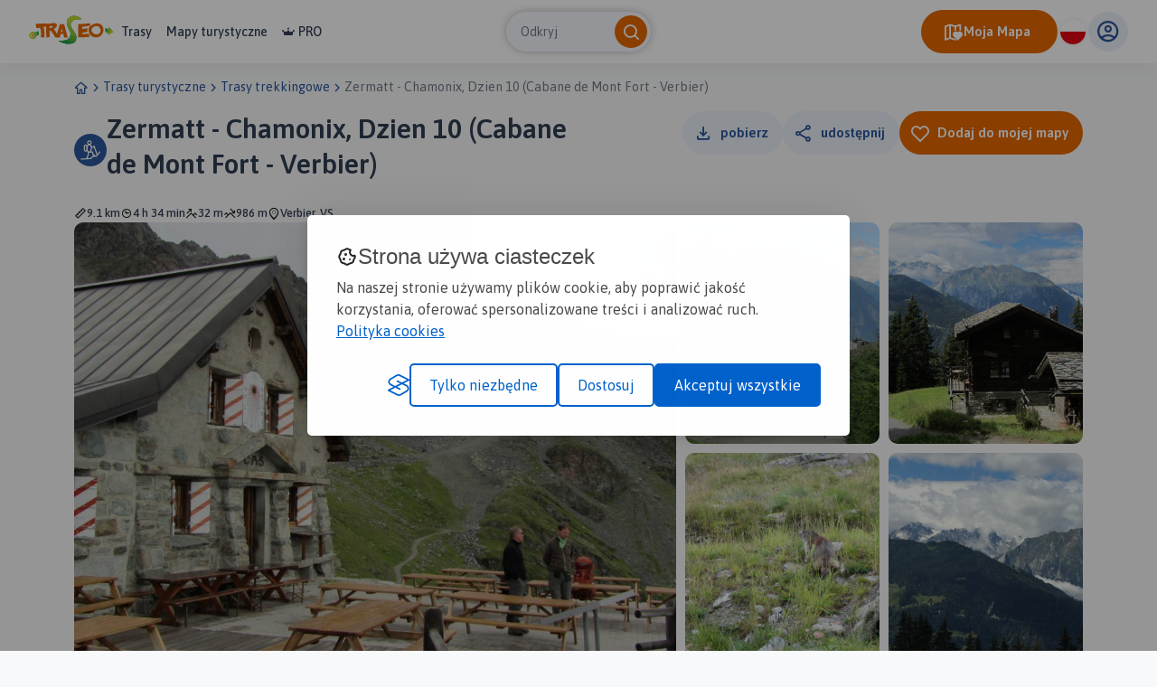

--- FILE ---
content_type: text/html; charset=UTF-8
request_url: https://www.traseo.pl/trasa/zermatt-chamonix-dzien-10-cabane-de-mont-fort-verbier
body_size: 3926
content:
<!DOCTYPE html>
<html lang="pl">
  <head><base href="/">
    <title>Trasa trekkingowa Zermatt - Chamonix, Dzien 10 (Cabane de Mont Fort - Verbier) - Traseo</title>
    <meta charset="UTF-8">
    <meta name="viewport" content="width=device-width,initial-scale=1.0,maximum-scale=1,user-scalable=no">
    <meta name="keywords" content="ciekawe szlaki w górach, trasy trekkingowe, szlaki górskie mapa, turystyka górska trasy, szlaki w górach trasy gps
">
    <meta name="description" content="">
    <meta property="og:title" content="Zermatt - Chamonix, Dzien 10 (Cabane de Mont Fort - Verbier)">
    <meta property="og:description" content="">
    <meta property="og:type" content="website">
    <meta property="og:image" content="https://services.traseo.pl/traseo/communityRoute/share/76460.jpg">
    <meta property="og:image:height" content="630">
    <meta property="og:image:width" content="1200">
    <meta property="og:url" content="https://www.traseo.pl/trasa/zermatt-chamonix-dzien-10-cabane-de-mont-fort-verbier">
    <meta property="fb:app_id" content="133912569995974">
    <script>(function(w,d,s,l,i){w[l]=w[l]||[];w[l].push({'gtm.start':
new Date().getTime(),event:'gtm.js'});var f=d.getElementsByTagName(s)[0],
j=d.createElement(s),dl=l!='dataLayer'?'&l='+l:'';j.async=true;j.src=
'https://www.googletagmanager.com/gtm.js?id='+i+dl;f.parentNode.insertBefore(j,f);
})(window,document,'script','dataLayer','GTM-P6DFRHZ7');</script>
    <script src="/api/config.js"></script>
    <link href="https://www.traseo.pl/static/img/logo/favicon.png" rel="icon" type="image/x-icon">
    <link href="/assets/css/main.min.css" rel="stylesheet">
    <link href="https://unpkg.com/maplibre-gl@2.4.0/dist/maplibre-gl.css" rel="stylesheet">
    <link href="/manifest.json" rel="manifest">
    <link href="https://www.traseo.pl/trasa/zermatt-chamonix-dzien-10-cabane-de-mont-fort-verbier" rel="canonical">
  </head>
  <body class="bg-light route-detail" data-page="route-detail">
    <noscript><iframe src="https://www.googletagmanager.com/ns.html?id=GTM-P6DFRHZ7" height="0" width="0" style="display:none;visibility:hidden"></iframe></noscript>
    <header class="page-header">
      <nav class="header-side-left"><button class="menu-toggler"><b></b><b></b><b></b></button><a href="/" class="logo-link"><img alt="Traseo-logo" src="https://www.traseo.pl/static/img/logo/traseo.svg"></a>
        <div class="links-container"><a href="/trasy">Trasy</a><a href="/mapy">Mapy turystyczne</a><a href="/pro"><i class="icon-pro"></i>PRO</a></div>
      </nav>
      <div id="top-search"></div>
      <div class="header-side-right">
        <div id="header-my-map-button"></div>
        <div id="traseo-com-redirect-switch-root"></div>
        <div class="user-button-container" id="user-button-container"></div>
      </div>
      <div class="sidebar">
        <div class="nav-content">
          <hr class="divider">
<a class="nav-item" href="/trasy">Trasy</a><a class="nav-item" href="/mapy">Mapy</a><a class="nav-item" href="/pro"><i class="icon-pro"></i>Pro</a>
          <hr class="divider">
          <div id="side-menu-user-section"></div>
        </div>
<img alt="bottom-image" src="https://www.traseo.pl/static/img/static/modal-footer.png"></div>
    </header>
    <div class="container">
      <ul class="breadcrumbs">
        <li><a href="/"><i class="icon-home"></i></a></li>
        <li><i class="icon-chevron-right"></i></li>
        <li><a href="/trasy-turystyczne">Trasy turystyczne</a></li>
        <li><i class="icon-chevron-right"></i></li>
        <li><a href="/trasy-turystyka-gorska">Trasy trekkingowe</a></li>
        <li><i class="icon-chevron-right"></i></li>
        <li><a>Zermatt - Chamonix, Dzien 10 (Cabane de Mont Fort - Verbier)</a></li>
      </ul>
    </div>
    <div id="image-presentation-lightbox"></div>
    <div id="image-presentation-full-gallery"></div>
    <div class="top-section-container">
      <div class="container">
        <div class="header-section-container ">
          <div class="detail-header">
            <div class="route-title-container">
              <div class="category-group">
                <div class="category-bg"><img src="assets/images/route/category/18.svg" alt="category-icon"></div>
              </div>
              <h1>Zermatt - Chamonix, Dzien 10 (Cabane de Mont Fort - Verbier)</h1>
            </div>
          </div>
          <div id="route-detail-actions"></div>
          <div class="route-attributes-container">
            <div class="param-group"><i class="icon-distance"></i><span>9.1 km</span></div>
            <div class="param-group"><i class="icon-duration"></i><span>4 h 34 min</span></div>
            <div class="param-group"><i class="icon-elevation-up"></i><span>32 m</span></div>
            <div class="param-group"><i class="icon-elevation-down"></i><span>986 m</span></div>
            <div class="param-group"><i class="icon-poi"></i><span>Verbier, VS</span></div>
          </div>
        </div>
      </div>
      <div class="container">
        <div class="images-presentation-container grid-5">
          <div class="image-container image-1" data-index="0"><img class="thumb" src="https://www.traseo.pl//media/photo/233/233331/xxl.jpg" alt=""><button class="btn-secondary  padding-icon " type="button"><i class="icon-gallery"></i><span>Wszystkie zdjęcia(6)</span></button></div>
          <div class="image-container image-2" data-index="1"><img class="thumb" src="https://www.traseo.pl//media/photo/233/233329/xxl.jpg" alt=""></div>
          <div class="image-container image-3" data-index="2"><img class="thumb" src="https://www.traseo.pl//media/photo/233/233330/xxl.jpg" alt=""><button class="btn-secondary  padding-icon " type="button"><i class="icon-gallery"></i><span>Wszystkie zdjęcia(6)</span></button></div>
          <div class="image-container image-4" data-index="3"><img class="thumb" src="https://www.traseo.pl//media/photo/233/233332/xxl.jpg" alt=""></div>
          <div class="image-container image-5" data-index="4"><img class="thumb" src="https://www.traseo.pl//media/photo/231/231087/xxl.jpg" alt=""><button class="btn-secondary  padding-icon " type="button"><i class="icon-gallery"></i><span>Wszystkie zdjęcia(6)</span></button></div>
          <div class="image-container image-6" data-index="5"><img class="thumb" src="https://www.traseo.pl//media/photo/231/231088/xxl.jpg" alt=""></div>
          <div class="badges"></div>
        </div>
      </div>
    </div>
    <div class="container route-detail-body">
      <div class="row">
        <div class="col-lg-9 col-xxxl-8 offset-xxxl-1 mb-4 mb-lg-0 main-column">
          <div class="route-user-info-container">
            <div class="user-info-left">
              <div class="user-container"><a style="align-self: center;" href="/profil/id/62417"><img class="avatar" src="https://www.traseo.pl/avatar/62417/size/thumb" alt="wk5981"></a>
                <div class="user-data"><span class="badge-name-container"><a href="/profil/id/62417" class="user-name">Wacek Komornicki</a></span><span class="subscribers">wk5981</span></div>
              </div>
              <div id="follow-route-author"></div>
            </div>
            <div class="user-info-right">
              <div id="route-detail-likes"></div>
              <div class="rating"><i class="icon-star-active"></i><span>2.6/6</span></div>
              <div id="route-edit-delete-actions"></div>
            </div>
          </div>
          <div id="route-detail-map" data-id="76460">
            <div class="map-root-placeholder">
              <div class="map-placeholder"></div>
              <div class="elevation-route-placeholder"></div>
            </div>
          </div>
          <div id="route-detail-contest"></div>
          <div class="route-characteristics-container">
            <h2>Charakterystyka trasy</h2>
            <div class="name-date-container">
              <div class="date-group"><i class="icon-calendar-add"></i><span>2014-08-09</span></div>
              <div class="name-group"><i class="icon-poi"></i><span>Verbier, VS</span></div>
            </div>
            <div class="params-container">
              <div class="param">
                <div class="category-group">
                  <div class="category-bg"><img src="assets/images/route/category/18.svg" alt="category-icon"></div>
                </div>
              </div>
              <div class="param grow"><i class="icon-distance"></i><span>9.1 km</span></div>
              <div class="param grow"><i class="icon-elevation-up"></i><span>32 m</span></div>
              <div class="param grow"><i class="icon-elevation-down"></i><span>986 m</span></div>
              <div class="param grow"><i class="icon-duration"></i><span>4 h 34 min</span></div>
              <div class="param grow"><i class="icon-star"></i><span>2.6/6</span></div>
            </div>
          </div>
          <div class="expandable-description-container">
            <div class="route-description"></div>
          </div>
          <div class="expandable-button-container"><button class="btn-text expandable-description-button"><span class="more">Więcej</span><span class="less">Mniej</span><i class="icon-chevron-down"></i></button></div>
          <div id="extended-route-detail-actions"></div>
          <h3 class="comments-header">Komentarze</h3>
          <div id="route-comments"></div>
          <div class="ad-container"><ins class="adsbygoogle" style="display:block" data-ad-client="ca-pub-9855781337573434" data-ad-slot="2996751620" data-ad-format="auto" data-full-width-responsive="true"></ins><script>(adsbygoogle = window.adsbygoogle || []).push({});</script></div>
        </div>
        <div class="col-lg-3 col-xxxl-2 side-column">
          <div id="route-detail-proposed-routes"></div>
          <div class="ad-container"><ins class="adsbygoogle" style="display:inline-block;width:300px;height:375px" data-ad-client="ca-pub-9855781337573434" data-ad-slot="7102463616"></ins><script>(adsbygoogle = window.adsbygoogle || []).push({});</script></div>
        </div>
      </div>
    </div>
    <footer>
      <div class="footer-landscape"><img class="sky" src="/assets/images/layout/footer/sky.svg" alt="sky"><img class="landscape-5" src="/assets/images/layout/footer/5.svg" alt="landscape-5"><img class="landscape-4" src="/assets/images/layout/footer/4.svg" alt="landscape-4"><img class="landscape-3" src="/assets/images/layout/footer/3.svg" alt="landscape-3">
        <div class="landscape-2-container"><img class="landscape-2" src="/assets/images/layout/footer/2.svg" alt="landscape-2"><img class="landscape-2-trees" src="/assets/images/layout/footer/landscape-2-trees.svg" alt="trees"></div>
        <div class="landscape-1-container"><img class="landscape-1" src="/assets/images/layout/footer/1.svg" alt="landscape-1"><img class="tree-1" src="/assets/images/layout/footer/t1.svg" alt="tree"><img class="tree-2-1" src="/assets/images/layout/footer/t2.svg" alt="tree"><img class="tree-2-2" src="/assets/images/layout/footer/t2.svg" alt="tree"><img class="tree-2-3" src="/assets/images/layout/footer/t2.svg" alt="tree"><img class="tree-2-4" src="/assets/images/layout/footer/t2.svg" alt="tree"><img class="tree-2-5" src="/assets/images/layout/footer/t2.svg" alt="tree"><img class="tree-2-6" src="/assets/images/layout/footer/t2.svg" alt="tree"><img class="tree-3" src="/assets/images/layout/footer/t3.svg" alt="tree"><img class="biker" src="/assets/images/layout/footer/biker.svg" alt="biker"><img class="hiker-1" src="/assets/images/layout/footer/hiker1.svg" alt="hiker"><img class="hiker-2" src="/assets/images/layout/footer/hiker2.svg" alt="hiker"></div>
      </div>
      <div class="footer-data">
        <div class="container">
          <div class="row">
            <div class="col-12 mb-4"><img class="logo" src="https://www.traseo.pl/static/img/logo/traseo-white.svg" alt="Traseo logo"></div>
            <div class="col-12 col-md-4 mb-4 mb-md-0 mt-md-1"><p><strong>Czym jest Traseo?</strong><br />Dzięki Traseo z łatwością wyznaczysz trasę wycieczki lub treningu. Możesz skorzystać z kilku tryb&oacute;w planowania: pieszego, rowerowych i narciarskiego. Plan trasy zobaczysz na autorskim podkładzie mapowym z kolorowymi szlakami turystycznymi. <br /> Przy pomocy aplikacji możesz podążać zaplanowaną trasą lub skorzystać z propozycji innych użytkownik&oacute;w. R&oacute;b zdjęcia, nagrywaj ślad, dodawaj opisy, zapisuj i edytuj trasę. Możesz podzielić się nią ze społecznością Traseo lub zachować jako prywatną tylko dla siebie, możesz udostępnić ją r&oacute;wnież na swojej stronie www!</p></div>
            <div class="col-12 col-md-2 mb-4 mb-md-0 mt-md-4 offset-md-1">
              <ul>
                <li><a href="/czym-jest-traseo" rel="">O nas</a></li>
                <li><a href="/aplikacje" rel="">Aplikacje</a></li>
                <li><a href="https://www.traseo.pl/blog/" rel="">Blog</a></li>
                <li><a href="/reklama-w-traseo" rel="">Reklama w Traseo</a></li>
                <li><a href="/polityka-prywatnosci" rel="">Polityka prywatności</a></li>
              </ul>
            </div>
            <div class="col-12 col-md-2 mb-4 mb-md-0 mt-md-4">
              <ul>
                <li><a href="/regulamin" rel="">Regulamin</a></li>
                <li><a href="https://www.traseo.pl/blog/wgrywanie-tras-garmin" rel="">Wgrywanie tras Garmin</a></li>
                <li><a href="https://dawne.traseo.pl" rel="nofollow">Dawna wersja strony</a></li>
                <li><a href="/wszystkie-trasy" rel="">Wszystkie trasy</a></li>
                <li><a href="/trasy-turystyczne" rel="">Trasy turystyczne</a></li>
                <li><a href="/kontakt" rel="">Kontakt</a></li>
              </ul>
            </div>
            <div class="col-12 col-md-3 mt-md-4">
              <div class="icons-row mb-4"><a href="https://www.facebook.com/Traseo" target="_blank"><i class="icon-facebook"></i></a><a href="https://www.instagram.com/traseo.pl/" target="_blank"><i class="icon-instagram"></i></a></div>
<span class="mb-2 d-block">Pobierz aplikację Traseo:</span>
              <div class="mobile-stores-row mb-4"><a href="https://play.google.com/store/apps/details?id=pl.traseo2&amp;hl=pl"><img src="https://www.traseo.pl/static/img/app/google-play-pl.svg" alt="Google Play"></a><a href="https://apps.apple.com/pl/app/traseo-szlaki-trasy-mapy/id401910742?l=pl"><img src="https://www.traseo.pl/static/img/app/appstore-pl.svg" alt="Apple App Store"></a></div>
              <div class="mobile-app-params-container">
                <div class="mobile-app-param-row"><i class="icon-star-active"></i>
                  <div class="text-container"><b>4,8</b> W App Store</div>
                </div>
                <div class="mobile-app-param-row"><i class="icon-star-active"></i>
                  <div class="text-container"><b>4,7</b> W Google Play</div>
                </div>
                <div class="mobile-app-param-row"><i class="icon-user"></i>
                  <div class="text-container"><span>Prawie</span> <b>2 Miliony</b> Aktywnych użytkowników</div>
                </div>
                <div class="mobile-app-param-row"><i class="icon-phone-download"></i>
                  <div class="text-container"><b>1.5 Miliona</b> Pobrań aplikacji</div>
                </div>
              </div>
              <div class="d-flex">Stworzone z serduchem<img class="mx-2" src="/assets/images/layout/footer/heart-flag.svg" alt="">W Polsce</div>
            </div>
          </div>
        </div>
      </div>
    </footer>
    <div id="website-root"></div>
    <div id="floating-my-map-button-root"></div>
    <script src="/assets//js/website.js"></script>
  </body>
</html>


--- FILE ---
content_type: text/html; charset=utf-8
request_url: https://www.google.com/recaptcha/api2/aframe
body_size: 267
content:
<!DOCTYPE HTML><html><head><meta http-equiv="content-type" content="text/html; charset=UTF-8"></head><body><script nonce="EbwykQtz8-pVKQbiD4e8PA">/** Anti-fraud and anti-abuse applications only. See google.com/recaptcha */ try{var clients={'sodar':'https://pagead2.googlesyndication.com/pagead/sodar?'};window.addEventListener("message",function(a){try{if(a.source===window.parent){var b=JSON.parse(a.data);var c=clients[b['id']];if(c){var d=document.createElement('img');d.src=c+b['params']+'&rc='+(localStorage.getItem("rc::a")?sessionStorage.getItem("rc::b"):"");window.document.body.appendChild(d);sessionStorage.setItem("rc::e",parseInt(sessionStorage.getItem("rc::e")||0)+1);localStorage.setItem("rc::h",'1769874513378');}}}catch(b){}});window.parent.postMessage("_grecaptcha_ready", "*");}catch(b){}</script></body></html>

--- FILE ---
content_type: text/css; charset=UTF-8
request_url: https://www.traseo.pl/assets/css/main.min.css
body_size: 30399
content:
/*!
 * Bootstrap Grid v5.2.3 (https://getbootstrap.com/)
 * Copyright 2011-2022 The Bootstrap Authors
 * Copyright 2011-2022 Twitter, Inc.
 * Licensed under MIT (https://github.com/twbs/bootstrap/blob/main/LICENSE)
 */
@import url(https://fonts.googleapis.com/css2?family=Asap:wght@100..900&display=swap);@import url(https://fonts.googleapis.com/css2?family=Meow+Script&display=swap);:root{--bs-blue:#0d6efd;--bs-indigo:#6610f2;--bs-purple:#6f42c1;--bs-pink:#d63384;--bs-red:#dc3545;--bs-orange:#fd7e14;--bs-yellow:#ffc107;--bs-green:#198754;--bs-teal:#20c997;--bs-cyan:#0dcaf0;--bs-black:#000;--bs-white:#fff;--bs-gray:#6c757d;--bs-gray-dark:#343a40;--bs-gray-100:#f8f9fa;--bs-gray-200:#e9ecef;--bs-gray-300:#dee2e6;--bs-gray-400:#ced4da;--bs-gray-500:#adb5bd;--bs-gray-600:#6c757d;--bs-gray-700:#495057;--bs-gray-800:#343a40;--bs-gray-900:#212529;--bs-primary:#0d6efd;--bs-secondary:#6c757d;--bs-success:#198754;--bs-info:#0dcaf0;--bs-warning:#ffc107;--bs-danger:#dc3545;--bs-light:#f8f9fa;--bs-dark:#212529;--bs-primary-rgb:13, 110, 253;--bs-secondary-rgb:108, 117, 125;--bs-success-rgb:25, 135, 84;--bs-info-rgb:13, 202, 240;--bs-warning-rgb:255, 193, 7;--bs-danger-rgb:220, 53, 69;--bs-light-rgb:248, 249, 250;--bs-dark-rgb:33, 37, 41;--bs-white-rgb:255, 255, 255;--bs-black-rgb:0, 0, 0;--bs-body-color-rgb:33, 37, 41;--bs-body-bg-rgb:255, 255, 255;--bs-font-sans-serif:system-ui, -apple-system, "Segoe UI", Roboto, "Helvetica Neue", "Noto Sans", "Liberation Sans", Arial, sans-serif, "Apple Color Emoji", "Segoe UI Emoji", "Segoe UI Symbol", "Noto Color Emoji";--bs-font-monospace:SFMono-Regular, Menlo, Monaco, Consolas, "Liberation Mono", "Courier New", monospace;--bs-gradient:linear-gradient(180deg, rgba(255, 255, 255, 0.15), rgba(255, 255, 255, 0));--bs-body-font-family:var(--bs-font-sans-serif);--bs-body-font-size:1rem;--bs-body-font-weight:400;--bs-body-line-height:1.5;--bs-body-color:#212529;--bs-body-bg:#fff;--bs-border-width:1px;--bs-border-style:solid;--bs-border-color:#dee2e6;--bs-border-color-translucent:rgba(0, 0, 0, 0.175);--bs-border-radius:0.375rem;--bs-border-radius-sm:0.25rem;--bs-border-radius-lg:0.5rem;--bs-border-radius-xl:1rem;--bs-border-radius-2xl:2rem;--bs-border-radius-pill:50rem;--bs-link-color:#0d6efd;--bs-link-hover-color:#0a58ca;--bs-code-color:#d63384;--bs-highlight-bg:#fff3cd}.container,.container-fluid,.container-lg,.container-md,.container-sm,.container-xl,.container-xxl,.container-xxxl{--bs-gutter-x:1.5rem;--bs-gutter-y:0;width:100%;padding-right:calc(var(--bs-gutter-x)*.5);padding-left:calc(var(--bs-gutter-x)*.5);margin-right:auto;margin-left:auto}@media (min-width:576px){.container,.container-sm{max-width:540px}}@media (min-width:768px){.container,.container-md,.container-sm{max-width:720px}}@media (min-width:992px){.container,.container-lg,.container-md,.container-sm{max-width:960px}}@media (min-width:1200px){.container,.container-lg,.container-md,.container-sm,.container-xl{max-width:1140px}}@media (min-width:1400px){.container,.container-lg,.container-md,.container-sm,.container-xl,.container-xxl{max-width:1320px}}@media (min-width:2100px){.container,.container-lg,.container-md,.container-sm,.container-xl,.container-xxl,.container-xxxl{max-width:2000px}}.row{--bs-gutter-x:1.5rem;--bs-gutter-y:0;display:flex;flex-wrap:wrap;margin-top:calc(-1*var(--bs-gutter-y));margin-right:calc(-.5*var(--bs-gutter-x));margin-left:calc(-.5*var(--bs-gutter-x))}.row>*{box-sizing:border-box;flex-shrink:0;width:100%;max-width:100%;padding-right:calc(var(--bs-gutter-x)*.5);padding-left:calc(var(--bs-gutter-x)*.5);margin-top:var(--bs-gutter-y)}.col{flex:1 0 0%}.row-cols-auto>*{flex:0 0 auto;width:auto}.row-cols-1>*{flex:0 0 auto;width:100%}.row-cols-2>*{flex:0 0 auto;width:50%}.row-cols-3>*{flex:0 0 auto;width:33.3333333333%}.row-cols-4>*{flex:0 0 auto;width:25%}.row-cols-5>*{flex:0 0 auto;width:20%}.col-auto,.row-cols-6>*{flex:0 0 auto;width:16.6666666667%}.col-auto{width:auto}.col-1,.col-2{flex:0 0 auto;width:8.33333333%}.col-2{width:16.66666667%}.col-3,.col-4{flex:0 0 auto;width:25%}.col-4{width:33.33333333%}.col-5,.col-6{flex:0 0 auto;width:41.66666667%}.col-6{width:50%}.col-7,.col-8{flex:0 0 auto;width:58.33333333%}.col-8{width:66.66666667%}.col-10,.col-9{flex:0 0 auto;width:75%}.col-10{width:83.33333333%}.col-11,.col-12{flex:0 0 auto;width:91.66666667%}.col-12{width:100%}.offset-1{margin-left:8.33333333%}.offset-2{margin-left:16.66666667%}.offset-3{margin-left:25%}.offset-4{margin-left:33.33333333%}.offset-5{margin-left:41.66666667%}.offset-6{margin-left:50%}.offset-7{margin-left:58.33333333%}.offset-8{margin-left:66.66666667%}.offset-9{margin-left:75%}.offset-10{margin-left:83.33333333%}.offset-11{margin-left:91.66666667%}.col-8-in-row{flex:0 0 auto;width:12.5%}.offset-1-for-8-in-row{margin-left:12.5%}.col-10-in-row{flex:0 0 auto;width:10%}.offset-1-for-10-in-row{margin-left:10%}.offset-2-for-10-in-row{margin-left:20%}.g-0,.gx-0{--bs-gutter-x:0}.g-0,.gy-0{--bs-gutter-y:0}.g-1,.gx-1{--bs-gutter-x:0.25rem}.g-1,.gy-1{--bs-gutter-y:0.25rem}.g-2,.gx-2{--bs-gutter-x:0.5rem}.g-2,.gy-2{--bs-gutter-y:0.5rem}.g-3,.gx-3{--bs-gutter-x:1rem}.g-3,.gy-3{--bs-gutter-y:1rem}.g-4,.gx-4{--bs-gutter-x:1.5rem}.g-4,.gy-4{--bs-gutter-y:1.5rem}.g-5,.gx-5{--bs-gutter-x:3rem}.g-5,.gy-5{--bs-gutter-y:3rem}@media (min-width:576px){.col-sm{flex:1 0 0%}.row-cols-sm-auto>*{flex:0 0 auto;width:auto}.row-cols-sm-1>*{flex:0 0 auto;width:100%}.row-cols-sm-2>*{flex:0 0 auto;width:50%}.row-cols-sm-3>*{flex:0 0 auto;width:33.3333333333%}.row-cols-sm-4>*{flex:0 0 auto;width:25%}.row-cols-sm-5>*{flex:0 0 auto;width:20%}.col-sm-auto,.row-cols-sm-6>*{flex:0 0 auto;width:16.6666666667%}.col-sm-auto{width:auto}.col-sm-1,.col-sm-2{flex:0 0 auto;width:8.33333333%}.col-sm-2{width:16.66666667%}.col-sm-3,.col-sm-4{flex:0 0 auto;width:25%}.col-sm-4{width:33.33333333%}.col-sm-5,.col-sm-6{flex:0 0 auto;width:41.66666667%}.col-sm-6{width:50%}.col-sm-7,.col-sm-8{flex:0 0 auto;width:58.33333333%}.col-sm-8{width:66.66666667%}.col-sm-10,.col-sm-9{flex:0 0 auto;width:75%}.col-sm-10{width:83.33333333%}.col-sm-11,.col-sm-12{flex:0 0 auto;width:91.66666667%}.col-sm-12{width:100%}.offset-sm-0{margin-left:0}.offset-sm-1{margin-left:8.33333333%}.offset-sm-2{margin-left:16.66666667%}.offset-sm-3{margin-left:25%}.offset-sm-4{margin-left:33.33333333%}.offset-sm-5{margin-left:41.66666667%}.offset-sm-6{margin-left:50%}.offset-sm-7{margin-left:58.33333333%}.offset-sm-8{margin-left:66.66666667%}.offset-sm-9{margin-left:75%}.offset-sm-10{margin-left:83.33333333%}.offset-sm-11{margin-left:91.66666667%}.col-sm-8-in-row{flex:0 0 auto;width:12.5%}.offset-sm-1-for-8-in-row{margin-left:12.5%}.col-sm-10-in-row{flex:0 0 auto;width:10%}.offset-sm-1-for-10-in-row{margin-left:10%}.offset-sm-2-for-10-in-row{margin-left:20%}.g-sm-0,.gx-sm-0{--bs-gutter-x:0}.g-sm-0,.gy-sm-0{--bs-gutter-y:0}.g-sm-1,.gx-sm-1{--bs-gutter-x:0.25rem}.g-sm-1,.gy-sm-1{--bs-gutter-y:0.25rem}.g-sm-2,.gx-sm-2{--bs-gutter-x:0.5rem}.g-sm-2,.gy-sm-2{--bs-gutter-y:0.5rem}.g-sm-3,.gx-sm-3{--bs-gutter-x:1rem}.g-sm-3,.gy-sm-3{--bs-gutter-y:1rem}.g-sm-4,.gx-sm-4{--bs-gutter-x:1.5rem}.g-sm-4,.gy-sm-4{--bs-gutter-y:1.5rem}.g-sm-5,.gx-sm-5{--bs-gutter-x:3rem}.g-sm-5,.gy-sm-5{--bs-gutter-y:3rem}}@media (min-width:768px){.col-md{flex:1 0 0%}.row-cols-md-auto>*{flex:0 0 auto;width:auto}.row-cols-md-1>*{flex:0 0 auto;width:100%}.row-cols-md-2>*{flex:0 0 auto;width:50%}.row-cols-md-3>*{flex:0 0 auto;width:33.3333333333%}.row-cols-md-4>*{flex:0 0 auto;width:25%}.row-cols-md-5>*{flex:0 0 auto;width:20%}.col-md-auto,.row-cols-md-6>*{flex:0 0 auto;width:16.6666666667%}.col-md-auto{width:auto}.col-md-1,.col-md-2{flex:0 0 auto;width:8.33333333%}.col-md-2{width:16.66666667%}.col-md-3,.col-md-4{flex:0 0 auto;width:25%}.col-md-4{width:33.33333333%}.col-md-5,.col-md-6{flex:0 0 auto;width:41.66666667%}.col-md-6{width:50%}.col-md-7,.col-md-8{flex:0 0 auto;width:58.33333333%}.col-md-8{width:66.66666667%}.col-md-10,.col-md-9{flex:0 0 auto;width:75%}.col-md-10{width:83.33333333%}.col-md-11,.col-md-12{flex:0 0 auto;width:91.66666667%}.col-md-12{width:100%}.offset-md-0{margin-left:0}.offset-md-1{margin-left:8.33333333%}.offset-md-2{margin-left:16.66666667%}.offset-md-3{margin-left:25%}.offset-md-4{margin-left:33.33333333%}.offset-md-5{margin-left:41.66666667%}.offset-md-6{margin-left:50%}.offset-md-7{margin-left:58.33333333%}.offset-md-8{margin-left:66.66666667%}.offset-md-9{margin-left:75%}.offset-md-10{margin-left:83.33333333%}.offset-md-11{margin-left:91.66666667%}.col-md-8-in-row{flex:0 0 auto;width:12.5%}.offset-md-1-for-8-in-row{margin-left:12.5%}.col-md-10-in-row{flex:0 0 auto;width:10%}.offset-md-1-for-10-in-row{margin-left:10%}.offset-md-2-for-10-in-row{margin-left:20%}.g-md-0,.gx-md-0{--bs-gutter-x:0}.g-md-0,.gy-md-0{--bs-gutter-y:0}.g-md-1,.gx-md-1{--bs-gutter-x:0.25rem}.g-md-1,.gy-md-1{--bs-gutter-y:0.25rem}.g-md-2,.gx-md-2{--bs-gutter-x:0.5rem}.g-md-2,.gy-md-2{--bs-gutter-y:0.5rem}.g-md-3,.gx-md-3{--bs-gutter-x:1rem}.g-md-3,.gy-md-3{--bs-gutter-y:1rem}.g-md-4,.gx-md-4{--bs-gutter-x:1.5rem}.g-md-4,.gy-md-4{--bs-gutter-y:1.5rem}.g-md-5,.gx-md-5{--bs-gutter-x:3rem}.g-md-5,.gy-md-5{--bs-gutter-y:3rem}}@media (min-width:992px){.col-lg{flex:1 0 0%}.row-cols-lg-auto>*{flex:0 0 auto;width:auto}.row-cols-lg-1>*{flex:0 0 auto;width:100%}.row-cols-lg-2>*{flex:0 0 auto;width:50%}.row-cols-lg-3>*{flex:0 0 auto;width:33.3333333333%}.row-cols-lg-4>*{flex:0 0 auto;width:25%}.row-cols-lg-5>*{flex:0 0 auto;width:20%}.col-lg-auto,.row-cols-lg-6>*{flex:0 0 auto;width:16.6666666667%}.col-lg-auto{width:auto}.col-lg-1,.col-lg-2{flex:0 0 auto;width:8.33333333%}.col-lg-2{width:16.66666667%}.col-lg-3,.col-lg-4{flex:0 0 auto;width:25%}.col-lg-4{width:33.33333333%}.col-lg-5,.col-lg-6{flex:0 0 auto;width:41.66666667%}.col-lg-6{width:50%}.col-lg-7,.col-lg-8{flex:0 0 auto;width:58.33333333%}.col-lg-8{width:66.66666667%}.col-lg-10,.col-lg-9{flex:0 0 auto;width:75%}.col-lg-10{width:83.33333333%}.col-lg-11,.col-lg-12{flex:0 0 auto;width:91.66666667%}.col-lg-12{width:100%}.offset-lg-0{margin-left:0}.offset-lg-1{margin-left:8.33333333%}.offset-lg-2{margin-left:16.66666667%}.offset-lg-3{margin-left:25%}.offset-lg-4{margin-left:33.33333333%}.offset-lg-5{margin-left:41.66666667%}.offset-lg-6{margin-left:50%}.offset-lg-7{margin-left:58.33333333%}.offset-lg-8{margin-left:66.66666667%}.offset-lg-9{margin-left:75%}.offset-lg-10{margin-left:83.33333333%}.offset-lg-11{margin-left:91.66666667%}.col-lg-8-in-row{flex:0 0 auto;width:12.5%}.offset-lg-1-for-8-in-row{margin-left:12.5%}.col-lg-10-in-row{flex:0 0 auto;width:10%}.offset-lg-1-for-10-in-row{margin-left:10%}.offset-lg-2-for-10-in-row{margin-left:20%}.g-lg-0,.gx-lg-0{--bs-gutter-x:0}.g-lg-0,.gy-lg-0{--bs-gutter-y:0}.g-lg-1,.gx-lg-1{--bs-gutter-x:0.25rem}.g-lg-1,.gy-lg-1{--bs-gutter-y:0.25rem}.g-lg-2,.gx-lg-2{--bs-gutter-x:0.5rem}.g-lg-2,.gy-lg-2{--bs-gutter-y:0.5rem}.g-lg-3,.gx-lg-3{--bs-gutter-x:1rem}.g-lg-3,.gy-lg-3{--bs-gutter-y:1rem}.g-lg-4,.gx-lg-4{--bs-gutter-x:1.5rem}.g-lg-4,.gy-lg-4{--bs-gutter-y:1.5rem}.g-lg-5,.gx-lg-5{--bs-gutter-x:3rem}.g-lg-5,.gy-lg-5{--bs-gutter-y:3rem}}@media (min-width:1200px){.col-xl{flex:1 0 0%}.row-cols-xl-auto>*{flex:0 0 auto;width:auto}.row-cols-xl-1>*{flex:0 0 auto;width:100%}.row-cols-xl-2>*{flex:0 0 auto;width:50%}.row-cols-xl-3>*{flex:0 0 auto;width:33.3333333333%}.row-cols-xl-4>*{flex:0 0 auto;width:25%}.row-cols-xl-5>*{flex:0 0 auto;width:20%}.col-xl-auto,.row-cols-xl-6>*{flex:0 0 auto;width:16.6666666667%}.col-xl-auto{width:auto}.col-xl-1,.col-xl-2{flex:0 0 auto;width:8.33333333%}.col-xl-2{width:16.66666667%}.col-xl-3,.col-xl-4{flex:0 0 auto;width:25%}.col-xl-4{width:33.33333333%}.col-xl-5,.col-xl-6{flex:0 0 auto;width:41.66666667%}.col-xl-6{width:50%}.col-xl-7,.col-xl-8{flex:0 0 auto;width:58.33333333%}.col-xl-8{width:66.66666667%}.col-xl-10,.col-xl-9{flex:0 0 auto;width:75%}.col-xl-10{width:83.33333333%}.col-xl-11,.col-xl-12{flex:0 0 auto;width:91.66666667%}.col-xl-12{width:100%}.offset-xl-0{margin-left:0}.offset-xl-1{margin-left:8.33333333%}.offset-xl-2{margin-left:16.66666667%}.offset-xl-3{margin-left:25%}.offset-xl-4{margin-left:33.33333333%}.offset-xl-5{margin-left:41.66666667%}.offset-xl-6{margin-left:50%}.offset-xl-7{margin-left:58.33333333%}.offset-xl-8{margin-left:66.66666667%}.offset-xl-9{margin-left:75%}.offset-xl-10{margin-left:83.33333333%}.offset-xl-11{margin-left:91.66666667%}.col-xl-8-in-row{flex:0 0 auto;width:12.5%}.offset-xl-1-for-8-in-row{margin-left:12.5%}.col-xl-10-in-row{flex:0 0 auto;width:10%}.offset-xl-1-for-10-in-row{margin-left:10%}.offset-xl-2-for-10-in-row{margin-left:20%}.g-xl-0,.gx-xl-0{--bs-gutter-x:0}.g-xl-0,.gy-xl-0{--bs-gutter-y:0}.g-xl-1,.gx-xl-1{--bs-gutter-x:0.25rem}.g-xl-1,.gy-xl-1{--bs-gutter-y:0.25rem}.g-xl-2,.gx-xl-2{--bs-gutter-x:0.5rem}.g-xl-2,.gy-xl-2{--bs-gutter-y:0.5rem}.g-xl-3,.gx-xl-3{--bs-gutter-x:1rem}.g-xl-3,.gy-xl-3{--bs-gutter-y:1rem}.g-xl-4,.gx-xl-4{--bs-gutter-x:1.5rem}.g-xl-4,.gy-xl-4{--bs-gutter-y:1.5rem}.g-xl-5,.gx-xl-5{--bs-gutter-x:3rem}.g-xl-5,.gy-xl-5{--bs-gutter-y:3rem}}@media (min-width:1400px){.col-xxl{flex:1 0 0%}.row-cols-xxl-auto>*{flex:0 0 auto;width:auto}.row-cols-xxl-1>*{flex:0 0 auto;width:100%}.row-cols-xxl-2>*{flex:0 0 auto;width:50%}.row-cols-xxl-3>*{flex:0 0 auto;width:33.3333333333%}.row-cols-xxl-4>*{flex:0 0 auto;width:25%}.row-cols-xxl-5>*{flex:0 0 auto;width:20%}.row-cols-xxl-6>*{flex:0 0 auto;width:16.6666666667%}.col-xxl-auto{flex:0 0 auto;width:auto}.col-xxl-1,.col-xxl-2{flex:0 0 auto;width:8.33333333%}.col-xxl-2{width:16.66666667%}.col-xxl-3,.col-xxl-4{flex:0 0 auto;width:25%}.col-xxl-4{width:33.33333333%}.col-xxl-5,.col-xxl-6{flex:0 0 auto;width:41.66666667%}.col-xxl-6{width:50%}.col-xxl-7,.col-xxl-8{flex:0 0 auto;width:58.33333333%}.col-xxl-8{width:66.66666667%}.col-xxl-10,.col-xxl-9{flex:0 0 auto;width:75%}.col-xxl-10{width:83.33333333%}.col-xxl-11,.col-xxl-12{flex:0 0 auto;width:91.66666667%}.col-xxl-12{width:100%}.offset-xxl-0{margin-left:0}.offset-xxl-1{margin-left:8.33333333%}.offset-xxl-2{margin-left:16.66666667%}.offset-xxl-3{margin-left:25%}.offset-xxl-4{margin-left:33.33333333%}.offset-xxl-5{margin-left:41.66666667%}.offset-xxl-6{margin-left:50%}.offset-xxl-7{margin-left:58.33333333%}.offset-xxl-8{margin-left:66.66666667%}.offset-xxl-9{margin-left:75%}.offset-xxl-10{margin-left:83.33333333%}.offset-xxl-11{margin-left:91.66666667%}.col-xxl-8-in-row{flex:0 0 auto;width:12.5%}.offset-xxl-1-for-8-in-row{margin-left:12.5%}.col-xxl-10-in-row{flex:0 0 auto;width:10%}.offset-xxl-1-for-10-in-row{margin-left:10%}.offset-xxl-2-for-10-in-row{margin-left:20%}.g-xxl-0,.gx-xxl-0{--bs-gutter-x:0}.g-xxl-0,.gy-xxl-0{--bs-gutter-y:0}.g-xxl-1,.gx-xxl-1{--bs-gutter-x:0.25rem}.g-xxl-1,.gy-xxl-1{--bs-gutter-y:0.25rem}.g-xxl-2,.gx-xxl-2{--bs-gutter-x:0.5rem}.g-xxl-2,.gy-xxl-2{--bs-gutter-y:0.5rem}.g-xxl-3,.gx-xxl-3{--bs-gutter-x:1rem}.g-xxl-3,.gy-xxl-3{--bs-gutter-y:1rem}.g-xxl-4,.gx-xxl-4{--bs-gutter-x:1.5rem}.g-xxl-4,.gy-xxl-4{--bs-gutter-y:1.5rem}.g-xxl-5,.gx-xxl-5{--bs-gutter-x:3rem}.g-xxl-5,.gy-xxl-5{--bs-gutter-y:3rem}}@media (min-width:2100px){.col-xxxl{flex:1 0 0%}.row-cols-xxxl-auto>*{flex:0 0 auto;width:auto}.row-cols-xxxl-1>*{flex:0 0 auto;width:100%}.row-cols-xxxl-2>*{flex:0 0 auto;width:50%}.row-cols-xxxl-3>*{flex:0 0 auto;width:33.3333333333%}.row-cols-xxxl-4>*{flex:0 0 auto;width:25%}.row-cols-xxxl-5>*{flex:0 0 auto;width:20%}.row-cols-xxxl-6>*{flex:0 0 auto;width:16.6666666667%}.col-xxxl-auto{flex:0 0 auto;width:auto}.col-xxxl-1,.col-xxxl-2{flex:0 0 auto;width:8.33333333%}.col-xxxl-2{width:16.66666667%}.col-xxxl-3,.col-xxxl-4{flex:0 0 auto;width:25%}.col-xxxl-4{width:33.33333333%}.col-xxxl-5,.col-xxxl-6{flex:0 0 auto;width:41.66666667%}.col-xxxl-6{width:50%}.col-xxxl-7,.col-xxxl-8{flex:0 0 auto;width:58.33333333%}.col-xxxl-8{width:66.66666667%}.col-xxxl-10,.col-xxxl-9{flex:0 0 auto;width:75%}.col-xxxl-10{width:83.33333333%}.col-xxxl-11,.col-xxxl-12{flex:0 0 auto;width:91.66666667%}.col-xxxl-12{width:100%}.offset-xxxl-0{margin-left:0}.offset-xxxl-1{margin-left:8.33333333%}.offset-xxxl-2{margin-left:16.66666667%}.offset-xxxl-3{margin-left:25%}.offset-xxxl-4{margin-left:33.33333333%}.offset-xxxl-5{margin-left:41.66666667%}.offset-xxxl-6{margin-left:50%}.offset-xxxl-7{margin-left:58.33333333%}.offset-xxxl-8{margin-left:66.66666667%}.offset-xxxl-9{margin-left:75%}.offset-xxxl-10{margin-left:83.33333333%}.offset-xxxl-11{margin-left:91.66666667%}.col-xxxl-8-in-row{flex:0 0 auto;width:12.5%}.offset-xxxl-1-for-8-in-row{margin-left:12.5%}.col-xxxl-10-in-row{flex:0 0 auto;width:10%}.offset-xxxl-1-for-10-in-row{margin-left:10%}.offset-xxxl-2-for-10-in-row{margin-left:20%}.g-xxxl-0,.gx-xxxl-0{--bs-gutter-x:0}.g-xxxl-0,.gy-xxxl-0{--bs-gutter-y:0}.g-xxxl-1,.gx-xxxl-1{--bs-gutter-x:0.25rem}.g-xxxl-1,.gy-xxxl-1{--bs-gutter-y:0.25rem}.g-xxxl-2,.gx-xxxl-2{--bs-gutter-x:0.5rem}.g-xxxl-2,.gy-xxxl-2{--bs-gutter-y:0.5rem}.g-xxxl-3,.gx-xxxl-3{--bs-gutter-x:1rem}.g-xxxl-3,.gy-xxxl-3{--bs-gutter-y:1rem}.g-xxxl-4,.gx-xxxl-4{--bs-gutter-x:1.5rem}.g-xxxl-4,.gy-xxxl-4{--bs-gutter-y:1.5rem}.g-xxxl-5,.gx-xxxl-5{--bs-gutter-x:3rem}.g-xxxl-5,.gy-xxxl-5{--bs-gutter-y:3rem}}.d-inline{display:inline!important}.d-inline-block{display:inline-block!important}.d-block{display:block!important}.d-grid{display:grid!important}.d-table{display:table!important}.d-table-row{display:table-row!important}.d-table-cell{display:table-cell!important}.d-flex{display:flex!important}.d-inline-flex{display:inline-flex!important}.d-none{display:none!important}.flex-fill{flex:1 1 auto!important}.flex-row{flex-direction:row!important}.flex-column{flex-direction:column!important}.flex-row-reverse{flex-direction:row-reverse!important}.flex-column-reverse{flex-direction:column-reverse!important}.flex-grow-0{flex-grow:0!important}.flex-grow-1{flex-grow:1!important}.flex-shrink-0{flex-shrink:0!important}.flex-shrink-1{flex-shrink:1!important}.flex-wrap{flex-wrap:wrap!important}.flex-nowrap{flex-wrap:nowrap!important}.flex-wrap-reverse{flex-wrap:wrap-reverse!important}.justify-content-start{justify-content:flex-start!important}.justify-content-end{justify-content:flex-end!important}.justify-content-center{justify-content:center!important}.justify-content-between{justify-content:space-between!important}.justify-content-around{justify-content:space-around!important}.justify-content-evenly{justify-content:space-evenly!important}.align-items-start{align-items:flex-start!important}.align-items-end{align-items:flex-end!important}.align-items-center{align-items:center!important}.align-items-baseline{align-items:baseline!important}.align-items-stretch{align-items:stretch!important}.align-content-start{align-content:flex-start!important}.align-content-end{align-content:flex-end!important}.align-content-center{align-content:center!important}.align-content-between{align-content:space-between!important}.align-content-around{align-content:space-around!important}.align-content-stretch{align-content:stretch!important}.align-self-auto{align-self:auto!important}.align-self-start{align-self:flex-start!important}.align-self-end{align-self:flex-end!important}.align-self-center{align-self:center!important}.align-self-baseline{align-self:baseline!important}.align-self-stretch{align-self:stretch!important}.order-first{order:-1!important}.order-0{order:0!important}.order-1{order:1!important}.order-2{order:2!important}.order-3{order:3!important}.order-4{order:4!important}.order-5{order:5!important}.order-last{order:6!important}.m-0{margin:0!important}.m-1{margin:.25rem!important}.m-2{margin:.5rem!important}.m-3{margin:1rem!important}.m-4{margin:1.5rem!important}.m-5{margin:3rem!important}.m-auto{margin:auto!important}.mx-0{margin-right:0!important;margin-left:0!important}.mx-1{margin-right:.25rem!important;margin-left:.25rem!important}.mx-2{margin-right:.5rem!important;margin-left:.5rem!important}.mx-3{margin-right:1rem!important;margin-left:1rem!important}.mx-4{margin-right:1.5rem!important;margin-left:1.5rem!important}.mx-5{margin-right:3rem!important;margin-left:3rem!important}.mx-auto{margin-right:auto!important;margin-left:auto!important}.my-0{margin-top:0!important;margin-bottom:0!important}.my-1{margin-top:.25rem!important;margin-bottom:.25rem!important}.my-2{margin-top:.5rem!important;margin-bottom:.5rem!important}.my-3{margin-top:1rem!important;margin-bottom:1rem!important}.my-4{margin-top:1.5rem!important;margin-bottom:1.5rem!important}.my-5{margin-top:3rem!important;margin-bottom:3rem!important}.my-auto{margin-top:auto!important;margin-bottom:auto!important}.mt-0{margin-top:0!important}.mt-1{margin-top:.25rem!important}.mt-2{margin-top:.5rem!important}.mt-3{margin-top:1rem!important}.mt-4{margin-top:1.5rem!important}.mt-5{margin-top:3rem!important}.mt-auto{margin-top:auto!important}.me-0{margin-right:0!important}.me-1{margin-right:.25rem!important}.me-2{margin-right:.5rem!important}.me-3{margin-right:1rem!important}.me-4{margin-right:1.5rem!important}.me-5{margin-right:3rem!important}.me-auto{margin-right:auto!important}.mb-0{margin-bottom:0!important}.mb-1{margin-bottom:.25rem!important}.mb-2{margin-bottom:.5rem!important}.mb-3{margin-bottom:1rem!important}.mb-4{margin-bottom:1.5rem!important}.mb-5{margin-bottom:3rem!important}.mb-auto{margin-bottom:auto!important}.ms-0{margin-left:0!important}.ms-1{margin-left:.25rem!important}.ms-2{margin-left:.5rem!important}.ms-3{margin-left:1rem!important}.ms-4{margin-left:1.5rem!important}.ms-5{margin-left:3rem!important}.ms-auto{margin-left:auto!important}.p-0{padding:0!important}.p-1{padding:.25rem!important}.p-2{padding:.5rem!important}.p-3{padding:1rem!important}.p-4{padding:1.5rem!important}.p-5{padding:3rem!important}.px-0{padding-right:0!important;padding-left:0!important}.px-1{padding-right:.25rem!important;padding-left:.25rem!important}.px-2{padding-right:.5rem!important;padding-left:.5rem!important}.px-3{padding-right:1rem!important;padding-left:1rem!important}.px-4{padding-right:1.5rem!important;padding-left:1.5rem!important}.px-5{padding-right:3rem!important;padding-left:3rem!important}.py-0{padding-top:0!important;padding-bottom:0!important}.py-1{padding-top:.25rem!important;padding-bottom:.25rem!important}.py-2{padding-top:.5rem!important;padding-bottom:.5rem!important}.py-3{padding-top:1rem!important;padding-bottom:1rem!important}.py-4{padding-top:1.5rem!important;padding-bottom:1.5rem!important}.py-5{padding-top:3rem!important;padding-bottom:3rem!important}.pt-0{padding-top:0!important}.pt-1{padding-top:.25rem!important}.pt-2{padding-top:.5rem!important}.pt-3{padding-top:1rem!important}.pt-4{padding-top:1.5rem!important}.pt-5{padding-top:3rem!important}.pe-0{padding-right:0!important}.pe-1{padding-right:.25rem!important}.pe-2{padding-right:.5rem!important}.pe-3{padding-right:1rem!important}.pe-4{padding-right:1.5rem!important}.pe-5{padding-right:3rem!important}.pb-0{padding-bottom:0!important}.pb-1{padding-bottom:.25rem!important}.pb-2{padding-bottom:.5rem!important}.pb-3{padding-bottom:1rem!important}.pb-4{padding-bottom:1.5rem!important}.pb-5{padding-bottom:3rem!important}.ps-0{padding-left:0!important}.ps-1{padding-left:.25rem!important}.ps-2{padding-left:.5rem!important}.ps-3{padding-left:1rem!important}.ps-4{padding-left:1.5rem!important}.ps-5{padding-left:3rem!important}@media (min-width:576px){.d-sm-inline{display:inline!important}.d-sm-inline-block{display:inline-block!important}.d-sm-block{display:block!important}.d-sm-grid{display:grid!important}.d-sm-table{display:table!important}.d-sm-table-row{display:table-row!important}.d-sm-table-cell{display:table-cell!important}.d-sm-flex{display:flex!important}.d-sm-inline-flex{display:inline-flex!important}.d-sm-none{display:none!important}.flex-sm-fill{flex:1 1 auto!important}.flex-sm-row{flex-direction:row!important}.flex-sm-column{flex-direction:column!important}.flex-sm-row-reverse{flex-direction:row-reverse!important}.flex-sm-column-reverse{flex-direction:column-reverse!important}.flex-sm-grow-0{flex-grow:0!important}.flex-sm-grow-1{flex-grow:1!important}.flex-sm-shrink-0{flex-shrink:0!important}.flex-sm-shrink-1{flex-shrink:1!important}.flex-sm-wrap{flex-wrap:wrap!important}.flex-sm-nowrap{flex-wrap:nowrap!important}.flex-sm-wrap-reverse{flex-wrap:wrap-reverse!important}.justify-content-sm-start{justify-content:flex-start!important}.justify-content-sm-end{justify-content:flex-end!important}.justify-content-sm-center{justify-content:center!important}.justify-content-sm-between{justify-content:space-between!important}.justify-content-sm-around{justify-content:space-around!important}.justify-content-sm-evenly{justify-content:space-evenly!important}.align-items-sm-start{align-items:flex-start!important}.align-items-sm-end{align-items:flex-end!important}.align-items-sm-center{align-items:center!important}.align-items-sm-baseline{align-items:baseline!important}.align-items-sm-stretch{align-items:stretch!important}.align-content-sm-start{align-content:flex-start!important}.align-content-sm-end{align-content:flex-end!important}.align-content-sm-center{align-content:center!important}.align-content-sm-between{align-content:space-between!important}.align-content-sm-around{align-content:space-around!important}.align-content-sm-stretch{align-content:stretch!important}.align-self-sm-auto{align-self:auto!important}.align-self-sm-start{align-self:flex-start!important}.align-self-sm-end{align-self:flex-end!important}.align-self-sm-center{align-self:center!important}.align-self-sm-baseline{align-self:baseline!important}.align-self-sm-stretch{align-self:stretch!important}.order-sm-first{order:-1!important}.order-sm-0{order:0!important}.order-sm-1{order:1!important}.order-sm-2{order:2!important}.order-sm-3{order:3!important}.order-sm-4{order:4!important}.order-sm-5{order:5!important}.order-sm-last{order:6!important}.m-sm-0{margin:0!important}.m-sm-1{margin:.25rem!important}.m-sm-2{margin:.5rem!important}.m-sm-3{margin:1rem!important}.m-sm-4{margin:1.5rem!important}.m-sm-5{margin:3rem!important}.m-sm-auto{margin:auto!important}.mx-sm-0{margin-right:0!important;margin-left:0!important}.mx-sm-1{margin-right:.25rem!important;margin-left:.25rem!important}.mx-sm-2{margin-right:.5rem!important;margin-left:.5rem!important}.mx-sm-3{margin-right:1rem!important;margin-left:1rem!important}.mx-sm-4{margin-right:1.5rem!important;margin-left:1.5rem!important}.mx-sm-5{margin-right:3rem!important;margin-left:3rem!important}.mx-sm-auto{margin-right:auto!important;margin-left:auto!important}.my-sm-0{margin-top:0!important;margin-bottom:0!important}.my-sm-1{margin-top:.25rem!important;margin-bottom:.25rem!important}.my-sm-2{margin-top:.5rem!important;margin-bottom:.5rem!important}.my-sm-3{margin-top:1rem!important;margin-bottom:1rem!important}.my-sm-4{margin-top:1.5rem!important;margin-bottom:1.5rem!important}.my-sm-5{margin-top:3rem!important;margin-bottom:3rem!important}.my-sm-auto{margin-top:auto!important;margin-bottom:auto!important}.mt-sm-0{margin-top:0!important}.mt-sm-1{margin-top:.25rem!important}.mt-sm-2{margin-top:.5rem!important}.mt-sm-3{margin-top:1rem!important}.mt-sm-4{margin-top:1.5rem!important}.mt-sm-5{margin-top:3rem!important}.mt-sm-auto{margin-top:auto!important}.me-sm-0{margin-right:0!important}.me-sm-1{margin-right:.25rem!important}.me-sm-2{margin-right:.5rem!important}.me-sm-3{margin-right:1rem!important}.me-sm-4{margin-right:1.5rem!important}.me-sm-5{margin-right:3rem!important}.me-sm-auto{margin-right:auto!important}.mb-sm-0{margin-bottom:0!important}.mb-sm-1{margin-bottom:.25rem!important}.mb-sm-2{margin-bottom:.5rem!important}.mb-sm-3{margin-bottom:1rem!important}.mb-sm-4{margin-bottom:1.5rem!important}.mb-sm-5{margin-bottom:3rem!important}.mb-sm-auto{margin-bottom:auto!important}.ms-sm-0{margin-left:0!important}.ms-sm-1{margin-left:.25rem!important}.ms-sm-2{margin-left:.5rem!important}.ms-sm-3{margin-left:1rem!important}.ms-sm-4{margin-left:1.5rem!important}.ms-sm-5{margin-left:3rem!important}.ms-sm-auto{margin-left:auto!important}.p-sm-0{padding:0!important}.p-sm-1{padding:.25rem!important}.p-sm-2{padding:.5rem!important}.p-sm-3{padding:1rem!important}.p-sm-4{padding:1.5rem!important}.p-sm-5{padding:3rem!important}.px-sm-0{padding-right:0!important;padding-left:0!important}.px-sm-1{padding-right:.25rem!important;padding-left:.25rem!important}.px-sm-2{padding-right:.5rem!important;padding-left:.5rem!important}.px-sm-3{padding-right:1rem!important;padding-left:1rem!important}.px-sm-4{padding-right:1.5rem!important;padding-left:1.5rem!important}.px-sm-5{padding-right:3rem!important;padding-left:3rem!important}.py-sm-0{padding-top:0!important;padding-bottom:0!important}.py-sm-1{padding-top:.25rem!important;padding-bottom:.25rem!important}.py-sm-2{padding-top:.5rem!important;padding-bottom:.5rem!important}.py-sm-3{padding-top:1rem!important;padding-bottom:1rem!important}.py-sm-4{padding-top:1.5rem!important;padding-bottom:1.5rem!important}.py-sm-5{padding-top:3rem!important;padding-bottom:3rem!important}.pt-sm-0{padding-top:0!important}.pt-sm-1{padding-top:.25rem!important}.pt-sm-2{padding-top:.5rem!important}.pt-sm-3{padding-top:1rem!important}.pt-sm-4{padding-top:1.5rem!important}.pt-sm-5{padding-top:3rem!important}.pe-sm-0{padding-right:0!important}.pe-sm-1{padding-right:.25rem!important}.pe-sm-2{padding-right:.5rem!important}.pe-sm-3{padding-right:1rem!important}.pe-sm-4{padding-right:1.5rem!important}.pe-sm-5{padding-right:3rem!important}.pb-sm-0{padding-bottom:0!important}.pb-sm-1{padding-bottom:.25rem!important}.pb-sm-2{padding-bottom:.5rem!important}.pb-sm-3{padding-bottom:1rem!important}.pb-sm-4{padding-bottom:1.5rem!important}.pb-sm-5{padding-bottom:3rem!important}.ps-sm-0{padding-left:0!important}.ps-sm-1{padding-left:.25rem!important}.ps-sm-2{padding-left:.5rem!important}.ps-sm-3{padding-left:1rem!important}.ps-sm-4{padding-left:1.5rem!important}.ps-sm-5{padding-left:3rem!important}}@media (min-width:768px){.d-md-inline{display:inline!important}.d-md-inline-block{display:inline-block!important}.d-md-block{display:block!important}.d-md-grid{display:grid!important}.d-md-table{display:table!important}.d-md-table-row{display:table-row!important}.d-md-table-cell{display:table-cell!important}.d-md-flex{display:flex!important}.d-md-inline-flex{display:inline-flex!important}.d-md-none{display:none!important}.flex-md-fill{flex:1 1 auto!important}.flex-md-row{flex-direction:row!important}.flex-md-column{flex-direction:column!important}.flex-md-row-reverse{flex-direction:row-reverse!important}.flex-md-column-reverse{flex-direction:column-reverse!important}.flex-md-grow-0{flex-grow:0!important}.flex-md-grow-1{flex-grow:1!important}.flex-md-shrink-0{flex-shrink:0!important}.flex-md-shrink-1{flex-shrink:1!important}.flex-md-wrap{flex-wrap:wrap!important}.flex-md-nowrap{flex-wrap:nowrap!important}.flex-md-wrap-reverse{flex-wrap:wrap-reverse!important}.justify-content-md-start{justify-content:flex-start!important}.justify-content-md-end{justify-content:flex-end!important}.justify-content-md-center{justify-content:center!important}.justify-content-md-between{justify-content:space-between!important}.justify-content-md-around{justify-content:space-around!important}.justify-content-md-evenly{justify-content:space-evenly!important}.align-items-md-start{align-items:flex-start!important}.align-items-md-end{align-items:flex-end!important}.align-items-md-center{align-items:center!important}.align-items-md-baseline{align-items:baseline!important}.align-items-md-stretch{align-items:stretch!important}.align-content-md-start{align-content:flex-start!important}.align-content-md-end{align-content:flex-end!important}.align-content-md-center{align-content:center!important}.align-content-md-between{align-content:space-between!important}.align-content-md-around{align-content:space-around!important}.align-content-md-stretch{align-content:stretch!important}.align-self-md-auto{align-self:auto!important}.align-self-md-start{align-self:flex-start!important}.align-self-md-end{align-self:flex-end!important}.align-self-md-center{align-self:center!important}.align-self-md-baseline{align-self:baseline!important}.align-self-md-stretch{align-self:stretch!important}.order-md-first{order:-1!important}.order-md-0{order:0!important}.order-md-1{order:1!important}.order-md-2{order:2!important}.order-md-3{order:3!important}.order-md-4{order:4!important}.order-md-5{order:5!important}.order-md-last{order:6!important}.m-md-0{margin:0!important}.m-md-1{margin:.25rem!important}.m-md-2{margin:.5rem!important}.m-md-3{margin:1rem!important}.m-md-4{margin:1.5rem!important}.m-md-5{margin:3rem!important}.m-md-auto{margin:auto!important}.mx-md-0{margin-right:0!important;margin-left:0!important}.mx-md-1{margin-right:.25rem!important;margin-left:.25rem!important}.mx-md-2{margin-right:.5rem!important;margin-left:.5rem!important}.mx-md-3{margin-right:1rem!important;margin-left:1rem!important}.mx-md-4{margin-right:1.5rem!important;margin-left:1.5rem!important}.mx-md-5{margin-right:3rem!important;margin-left:3rem!important}.mx-md-auto{margin-right:auto!important;margin-left:auto!important}.my-md-0{margin-top:0!important;margin-bottom:0!important}.my-md-1{margin-top:.25rem!important;margin-bottom:.25rem!important}.my-md-2{margin-top:.5rem!important;margin-bottom:.5rem!important}.my-md-3{margin-top:1rem!important;margin-bottom:1rem!important}.my-md-4{margin-top:1.5rem!important;margin-bottom:1.5rem!important}.my-md-5{margin-top:3rem!important;margin-bottom:3rem!important}.my-md-auto{margin-top:auto!important;margin-bottom:auto!important}.mt-md-0{margin-top:0!important}.mt-md-1{margin-top:.25rem!important}.mt-md-2{margin-top:.5rem!important}.mt-md-3{margin-top:1rem!important}.mt-md-4{margin-top:1.5rem!important}.mt-md-5{margin-top:3rem!important}.mt-md-auto{margin-top:auto!important}.me-md-0{margin-right:0!important}.me-md-1{margin-right:.25rem!important}.me-md-2{margin-right:.5rem!important}.me-md-3{margin-right:1rem!important}.me-md-4{margin-right:1.5rem!important}.me-md-5{margin-right:3rem!important}.me-md-auto{margin-right:auto!important}.mb-md-0{margin-bottom:0!important}.mb-md-1{margin-bottom:.25rem!important}.mb-md-2{margin-bottom:.5rem!important}.mb-md-3{margin-bottom:1rem!important}.mb-md-4{margin-bottom:1.5rem!important}.mb-md-5{margin-bottom:3rem!important}.mb-md-auto{margin-bottom:auto!important}.ms-md-0{margin-left:0!important}.ms-md-1{margin-left:.25rem!important}.ms-md-2{margin-left:.5rem!important}.ms-md-3{margin-left:1rem!important}.ms-md-4{margin-left:1.5rem!important}.ms-md-5{margin-left:3rem!important}.ms-md-auto{margin-left:auto!important}.p-md-0{padding:0!important}.p-md-1{padding:.25rem!important}.p-md-2{padding:.5rem!important}.p-md-3{padding:1rem!important}.p-md-4{padding:1.5rem!important}.p-md-5{padding:3rem!important}.px-md-0{padding-right:0!important;padding-left:0!important}.px-md-1{padding-right:.25rem!important;padding-left:.25rem!important}.px-md-2{padding-right:.5rem!important;padding-left:.5rem!important}.px-md-3{padding-right:1rem!important;padding-left:1rem!important}.px-md-4{padding-right:1.5rem!important;padding-left:1.5rem!important}.px-md-5{padding-right:3rem!important;padding-left:3rem!important}.py-md-0{padding-top:0!important;padding-bottom:0!important}.py-md-1{padding-top:.25rem!important;padding-bottom:.25rem!important}.py-md-2{padding-top:.5rem!important;padding-bottom:.5rem!important}.py-md-3{padding-top:1rem!important;padding-bottom:1rem!important}.py-md-4{padding-top:1.5rem!important;padding-bottom:1.5rem!important}.py-md-5{padding-top:3rem!important;padding-bottom:3rem!important}.pt-md-0{padding-top:0!important}.pt-md-1{padding-top:.25rem!important}.pt-md-2{padding-top:.5rem!important}.pt-md-3{padding-top:1rem!important}.pt-md-4{padding-top:1.5rem!important}.pt-md-5{padding-top:3rem!important}.pe-md-0{padding-right:0!important}.pe-md-1{padding-right:.25rem!important}.pe-md-2{padding-right:.5rem!important}.pe-md-3{padding-right:1rem!important}.pe-md-4{padding-right:1.5rem!important}.pe-md-5{padding-right:3rem!important}.pb-md-0{padding-bottom:0!important}.pb-md-1{padding-bottom:.25rem!important}.pb-md-2{padding-bottom:.5rem!important}.pb-md-3{padding-bottom:1rem!important}.pb-md-4{padding-bottom:1.5rem!important}.pb-md-5{padding-bottom:3rem!important}.ps-md-0{padding-left:0!important}.ps-md-1{padding-left:.25rem!important}.ps-md-2{padding-left:.5rem!important}.ps-md-3{padding-left:1rem!important}.ps-md-4{padding-left:1.5rem!important}.ps-md-5{padding-left:3rem!important}}@media (min-width:992px){.d-lg-inline{display:inline!important}.d-lg-inline-block{display:inline-block!important}.d-lg-block{display:block!important}.d-lg-grid{display:grid!important}.d-lg-table{display:table!important}.d-lg-table-row{display:table-row!important}.d-lg-table-cell{display:table-cell!important}.d-lg-flex{display:flex!important}.d-lg-inline-flex{display:inline-flex!important}.d-lg-none{display:none!important}.flex-lg-fill{flex:1 1 auto!important}.flex-lg-row{flex-direction:row!important}.flex-lg-column{flex-direction:column!important}.flex-lg-row-reverse{flex-direction:row-reverse!important}.flex-lg-column-reverse{flex-direction:column-reverse!important}.flex-lg-grow-0{flex-grow:0!important}.flex-lg-grow-1{flex-grow:1!important}.flex-lg-shrink-0{flex-shrink:0!important}.flex-lg-shrink-1{flex-shrink:1!important}.flex-lg-wrap{flex-wrap:wrap!important}.flex-lg-nowrap{flex-wrap:nowrap!important}.flex-lg-wrap-reverse{flex-wrap:wrap-reverse!important}.justify-content-lg-start{justify-content:flex-start!important}.justify-content-lg-end{justify-content:flex-end!important}.justify-content-lg-center{justify-content:center!important}.justify-content-lg-between{justify-content:space-between!important}.justify-content-lg-around{justify-content:space-around!important}.justify-content-lg-evenly{justify-content:space-evenly!important}.align-items-lg-start{align-items:flex-start!important}.align-items-lg-end{align-items:flex-end!important}.align-items-lg-center{align-items:center!important}.align-items-lg-baseline{align-items:baseline!important}.align-items-lg-stretch{align-items:stretch!important}.align-content-lg-start{align-content:flex-start!important}.align-content-lg-end{align-content:flex-end!important}.align-content-lg-center{align-content:center!important}.align-content-lg-between{align-content:space-between!important}.align-content-lg-around{align-content:space-around!important}.align-content-lg-stretch{align-content:stretch!important}.align-self-lg-auto{align-self:auto!important}.align-self-lg-start{align-self:flex-start!important}.align-self-lg-end{align-self:flex-end!important}.align-self-lg-center{align-self:center!important}.align-self-lg-baseline{align-self:baseline!important}.align-self-lg-stretch{align-self:stretch!important}.order-lg-first{order:-1!important}.order-lg-0{order:0!important}.order-lg-1{order:1!important}.order-lg-2{order:2!important}.order-lg-3{order:3!important}.order-lg-4{order:4!important}.order-lg-5{order:5!important}.order-lg-last{order:6!important}.m-lg-0{margin:0!important}.m-lg-1{margin:.25rem!important}.m-lg-2{margin:.5rem!important}.m-lg-3{margin:1rem!important}.m-lg-4{margin:1.5rem!important}.m-lg-5{margin:3rem!important}.m-lg-auto{margin:auto!important}.mx-lg-0{margin-right:0!important;margin-left:0!important}.mx-lg-1{margin-right:.25rem!important;margin-left:.25rem!important}.mx-lg-2{margin-right:.5rem!important;margin-left:.5rem!important}.mx-lg-3{margin-right:1rem!important;margin-left:1rem!important}.mx-lg-4{margin-right:1.5rem!important;margin-left:1.5rem!important}.mx-lg-5{margin-right:3rem!important;margin-left:3rem!important}.mx-lg-auto{margin-right:auto!important;margin-left:auto!important}.my-lg-0{margin-top:0!important;margin-bottom:0!important}.my-lg-1{margin-top:.25rem!important;margin-bottom:.25rem!important}.my-lg-2{margin-top:.5rem!important;margin-bottom:.5rem!important}.my-lg-3{margin-top:1rem!important;margin-bottom:1rem!important}.my-lg-4{margin-top:1.5rem!important;margin-bottom:1.5rem!important}.my-lg-5{margin-top:3rem!important;margin-bottom:3rem!important}.my-lg-auto{margin-top:auto!important;margin-bottom:auto!important}.mt-lg-0{margin-top:0!important}.mt-lg-1{margin-top:.25rem!important}.mt-lg-2{margin-top:.5rem!important}.mt-lg-3{margin-top:1rem!important}.mt-lg-4{margin-top:1.5rem!important}.mt-lg-5{margin-top:3rem!important}.mt-lg-auto{margin-top:auto!important}.me-lg-0{margin-right:0!important}.me-lg-1{margin-right:.25rem!important}.me-lg-2{margin-right:.5rem!important}.me-lg-3{margin-right:1rem!important}.me-lg-4{margin-right:1.5rem!important}.me-lg-5{margin-right:3rem!important}.me-lg-auto{margin-right:auto!important}.mb-lg-0{margin-bottom:0!important}.mb-lg-1{margin-bottom:.25rem!important}.mb-lg-2{margin-bottom:.5rem!important}.mb-lg-3{margin-bottom:1rem!important}.mb-lg-4{margin-bottom:1.5rem!important}.mb-lg-5{margin-bottom:3rem!important}.mb-lg-auto{margin-bottom:auto!important}.ms-lg-0{margin-left:0!important}.ms-lg-1{margin-left:.25rem!important}.ms-lg-2{margin-left:.5rem!important}.ms-lg-3{margin-left:1rem!important}.ms-lg-4{margin-left:1.5rem!important}.ms-lg-5{margin-left:3rem!important}.ms-lg-auto{margin-left:auto!important}.p-lg-0{padding:0!important}.p-lg-1{padding:.25rem!important}.p-lg-2{padding:.5rem!important}.p-lg-3{padding:1rem!important}.p-lg-4{padding:1.5rem!important}.p-lg-5{padding:3rem!important}.px-lg-0{padding-right:0!important;padding-left:0!important}.px-lg-1{padding-right:.25rem!important;padding-left:.25rem!important}.px-lg-2{padding-right:.5rem!important;padding-left:.5rem!important}.px-lg-3{padding-right:1rem!important;padding-left:1rem!important}.px-lg-4{padding-right:1.5rem!important;padding-left:1.5rem!important}.px-lg-5{padding-right:3rem!important;padding-left:3rem!important}.py-lg-0{padding-top:0!important;padding-bottom:0!important}.py-lg-1{padding-top:.25rem!important;padding-bottom:.25rem!important}.py-lg-2{padding-top:.5rem!important;padding-bottom:.5rem!important}.py-lg-3{padding-top:1rem!important;padding-bottom:1rem!important}.py-lg-4{padding-top:1.5rem!important;padding-bottom:1.5rem!important}.py-lg-5{padding-top:3rem!important;padding-bottom:3rem!important}.pt-lg-0{padding-top:0!important}.pt-lg-1{padding-top:.25rem!important}.pt-lg-2{padding-top:.5rem!important}.pt-lg-3{padding-top:1rem!important}.pt-lg-4{padding-top:1.5rem!important}.pt-lg-5{padding-top:3rem!important}.pe-lg-0{padding-right:0!important}.pe-lg-1{padding-right:.25rem!important}.pe-lg-2{padding-right:.5rem!important}.pe-lg-3{padding-right:1rem!important}.pe-lg-4{padding-right:1.5rem!important}.pe-lg-5{padding-right:3rem!important}.pb-lg-0{padding-bottom:0!important}.pb-lg-1{padding-bottom:.25rem!important}.pb-lg-2{padding-bottom:.5rem!important}.pb-lg-3{padding-bottom:1rem!important}.pb-lg-4{padding-bottom:1.5rem!important}.pb-lg-5{padding-bottom:3rem!important}.ps-lg-0{padding-left:0!important}.ps-lg-1{padding-left:.25rem!important}.ps-lg-2{padding-left:.5rem!important}.ps-lg-3{padding-left:1rem!important}.ps-lg-4{padding-left:1.5rem!important}.ps-lg-5{padding-left:3rem!important}}@media (min-width:1200px){.d-xl-inline{display:inline!important}.d-xl-inline-block{display:inline-block!important}.d-xl-block{display:block!important}.d-xl-grid{display:grid!important}.d-xl-table{display:table!important}.d-xl-table-row{display:table-row!important}.d-xl-table-cell{display:table-cell!important}.d-xl-flex{display:flex!important}.d-xl-inline-flex{display:inline-flex!important}.d-xl-none{display:none!important}.flex-xl-fill{flex:1 1 auto!important}.flex-xl-row{flex-direction:row!important}.flex-xl-column{flex-direction:column!important}.flex-xl-row-reverse{flex-direction:row-reverse!important}.flex-xl-column-reverse{flex-direction:column-reverse!important}.flex-xl-grow-0{flex-grow:0!important}.flex-xl-grow-1{flex-grow:1!important}.flex-xl-shrink-0{flex-shrink:0!important}.flex-xl-shrink-1{flex-shrink:1!important}.flex-xl-wrap{flex-wrap:wrap!important}.flex-xl-nowrap{flex-wrap:nowrap!important}.flex-xl-wrap-reverse{flex-wrap:wrap-reverse!important}.justify-content-xl-start{justify-content:flex-start!important}.justify-content-xl-end{justify-content:flex-end!important}.justify-content-xl-center{justify-content:center!important}.justify-content-xl-between{justify-content:space-between!important}.justify-content-xl-around{justify-content:space-around!important}.justify-content-xl-evenly{justify-content:space-evenly!important}.align-items-xl-start{align-items:flex-start!important}.align-items-xl-end{align-items:flex-end!important}.align-items-xl-center{align-items:center!important}.align-items-xl-baseline{align-items:baseline!important}.align-items-xl-stretch{align-items:stretch!important}.align-content-xl-start{align-content:flex-start!important}.align-content-xl-end{align-content:flex-end!important}.align-content-xl-center{align-content:center!important}.align-content-xl-between{align-content:space-between!important}.align-content-xl-around{align-content:space-around!important}.align-content-xl-stretch{align-content:stretch!important}.align-self-xl-auto{align-self:auto!important}.align-self-xl-start{align-self:flex-start!important}.align-self-xl-end{align-self:flex-end!important}.align-self-xl-center{align-self:center!important}.align-self-xl-baseline{align-self:baseline!important}.align-self-xl-stretch{align-self:stretch!important}.order-xl-first{order:-1!important}.order-xl-0{order:0!important}.order-xl-1{order:1!important}.order-xl-2{order:2!important}.order-xl-3{order:3!important}.order-xl-4{order:4!important}.order-xl-5{order:5!important}.order-xl-last{order:6!important}.m-xl-0{margin:0!important}.m-xl-1{margin:.25rem!important}.m-xl-2{margin:.5rem!important}.m-xl-3{margin:1rem!important}.m-xl-4{margin:1.5rem!important}.m-xl-5{margin:3rem!important}.m-xl-auto{margin:auto!important}.mx-xl-0{margin-right:0!important;margin-left:0!important}.mx-xl-1{margin-right:.25rem!important;margin-left:.25rem!important}.mx-xl-2{margin-right:.5rem!important;margin-left:.5rem!important}.mx-xl-3{margin-right:1rem!important;margin-left:1rem!important}.mx-xl-4{margin-right:1.5rem!important;margin-left:1.5rem!important}.mx-xl-5{margin-right:3rem!important;margin-left:3rem!important}.mx-xl-auto{margin-right:auto!important;margin-left:auto!important}.my-xl-0{margin-top:0!important;margin-bottom:0!important}.my-xl-1{margin-top:.25rem!important;margin-bottom:.25rem!important}.my-xl-2{margin-top:.5rem!important;margin-bottom:.5rem!important}.my-xl-3{margin-top:1rem!important;margin-bottom:1rem!important}.my-xl-4{margin-top:1.5rem!important;margin-bottom:1.5rem!important}.my-xl-5{margin-top:3rem!important;margin-bottom:3rem!important}.my-xl-auto{margin-top:auto!important;margin-bottom:auto!important}.mt-xl-0{margin-top:0!important}.mt-xl-1{margin-top:.25rem!important}.mt-xl-2{margin-top:.5rem!important}.mt-xl-3{margin-top:1rem!important}.mt-xl-4{margin-top:1.5rem!important}.mt-xl-5{margin-top:3rem!important}.mt-xl-auto{margin-top:auto!important}.me-xl-0{margin-right:0!important}.me-xl-1{margin-right:.25rem!important}.me-xl-2{margin-right:.5rem!important}.me-xl-3{margin-right:1rem!important}.me-xl-4{margin-right:1.5rem!important}.me-xl-5{margin-right:3rem!important}.me-xl-auto{margin-right:auto!important}.mb-xl-0{margin-bottom:0!important}.mb-xl-1{margin-bottom:.25rem!important}.mb-xl-2{margin-bottom:.5rem!important}.mb-xl-3{margin-bottom:1rem!important}.mb-xl-4{margin-bottom:1.5rem!important}.mb-xl-5{margin-bottom:3rem!important}.mb-xl-auto{margin-bottom:auto!important}.ms-xl-0{margin-left:0!important}.ms-xl-1{margin-left:.25rem!important}.ms-xl-2{margin-left:.5rem!important}.ms-xl-3{margin-left:1rem!important}.ms-xl-4{margin-left:1.5rem!important}.ms-xl-5{margin-left:3rem!important}.ms-xl-auto{margin-left:auto!important}.p-xl-0{padding:0!important}.p-xl-1{padding:.25rem!important}.p-xl-2{padding:.5rem!important}.p-xl-3{padding:1rem!important}.p-xl-4{padding:1.5rem!important}.p-xl-5{padding:3rem!important}.px-xl-0{padding-right:0!important;padding-left:0!important}.px-xl-1{padding-right:.25rem!important;padding-left:.25rem!important}.px-xl-2{padding-right:.5rem!important;padding-left:.5rem!important}.px-xl-3{padding-right:1rem!important;padding-left:1rem!important}.px-xl-4{padding-right:1.5rem!important;padding-left:1.5rem!important}.px-xl-5{padding-right:3rem!important;padding-left:3rem!important}.py-xl-0{padding-top:0!important;padding-bottom:0!important}.py-xl-1{padding-top:.25rem!important;padding-bottom:.25rem!important}.py-xl-2{padding-top:.5rem!important;padding-bottom:.5rem!important}.py-xl-3{padding-top:1rem!important;padding-bottom:1rem!important}.py-xl-4{padding-top:1.5rem!important;padding-bottom:1.5rem!important}.py-xl-5{padding-top:3rem!important;padding-bottom:3rem!important}.pt-xl-0{padding-top:0!important}.pt-xl-1{padding-top:.25rem!important}.pt-xl-2{padding-top:.5rem!important}.pt-xl-3{padding-top:1rem!important}.pt-xl-4{padding-top:1.5rem!important}.pt-xl-5{padding-top:3rem!important}.pe-xl-0{padding-right:0!important}.pe-xl-1{padding-right:.25rem!important}.pe-xl-2{padding-right:.5rem!important}.pe-xl-3{padding-right:1rem!important}.pe-xl-4{padding-right:1.5rem!important}.pe-xl-5{padding-right:3rem!important}.pb-xl-0{padding-bottom:0!important}.pb-xl-1{padding-bottom:.25rem!important}.pb-xl-2{padding-bottom:.5rem!important}.pb-xl-3{padding-bottom:1rem!important}.pb-xl-4{padding-bottom:1.5rem!important}.pb-xl-5{padding-bottom:3rem!important}.ps-xl-0{padding-left:0!important}.ps-xl-1{padding-left:.25rem!important}.ps-xl-2{padding-left:.5rem!important}.ps-xl-3{padding-left:1rem!important}.ps-xl-4{padding-left:1.5rem!important}.ps-xl-5{padding-left:3rem!important}}@media (min-width:1400px){.d-xxl-inline{display:inline!important}.d-xxl-inline-block{display:inline-block!important}.d-xxl-block{display:block!important}.d-xxl-grid{display:grid!important}.d-xxl-table{display:table!important}.d-xxl-table-row{display:table-row!important}.d-xxl-table-cell{display:table-cell!important}.d-xxl-flex{display:flex!important}.d-xxl-inline-flex{display:inline-flex!important}.d-xxl-none{display:none!important}.flex-xxl-fill{flex:1 1 auto!important}.flex-xxl-row{flex-direction:row!important}.flex-xxl-column{flex-direction:column!important}.flex-xxl-row-reverse{flex-direction:row-reverse!important}.flex-xxl-column-reverse{flex-direction:column-reverse!important}.flex-xxl-grow-0{flex-grow:0!important}.flex-xxl-grow-1{flex-grow:1!important}.flex-xxl-shrink-0{flex-shrink:0!important}.flex-xxl-shrink-1{flex-shrink:1!important}.flex-xxl-wrap{flex-wrap:wrap!important}.flex-xxl-nowrap{flex-wrap:nowrap!important}.flex-xxl-wrap-reverse{flex-wrap:wrap-reverse!important}.justify-content-xxl-start{justify-content:flex-start!important}.justify-content-xxl-end{justify-content:flex-end!important}.justify-content-xxl-center{justify-content:center!important}.justify-content-xxl-between{justify-content:space-between!important}.justify-content-xxl-around{justify-content:space-around!important}.justify-content-xxl-evenly{justify-content:space-evenly!important}.align-items-xxl-start{align-items:flex-start!important}.align-items-xxl-end{align-items:flex-end!important}.align-items-xxl-center{align-items:center!important}.align-items-xxl-baseline{align-items:baseline!important}.align-items-xxl-stretch{align-items:stretch!important}.align-content-xxl-start{align-content:flex-start!important}.align-content-xxl-end{align-content:flex-end!important}.align-content-xxl-center{align-content:center!important}.align-content-xxl-between{align-content:space-between!important}.align-content-xxl-around{align-content:space-around!important}.align-content-xxl-stretch{align-content:stretch!important}.align-self-xxl-auto{align-self:auto!important}.align-self-xxl-start{align-self:flex-start!important}.align-self-xxl-end{align-self:flex-end!important}.align-self-xxl-center{align-self:center!important}.align-self-xxl-baseline{align-self:baseline!important}.align-self-xxl-stretch{align-self:stretch!important}.order-xxl-first{order:-1!important}.order-xxl-0{order:0!important}.order-xxl-1{order:1!important}.order-xxl-2{order:2!important}.order-xxl-3{order:3!important}.order-xxl-4{order:4!important}.order-xxl-5{order:5!important}.order-xxl-last{order:6!important}.m-xxl-0{margin:0!important}.m-xxl-1{margin:.25rem!important}.m-xxl-2{margin:.5rem!important}.m-xxl-3{margin:1rem!important}.m-xxl-4{margin:1.5rem!important}.m-xxl-5{margin:3rem!important}.m-xxl-auto{margin:auto!important}.mx-xxl-0{margin-right:0!important;margin-left:0!important}.mx-xxl-1{margin-right:.25rem!important;margin-left:.25rem!important}.mx-xxl-2{margin-right:.5rem!important;margin-left:.5rem!important}.mx-xxl-3{margin-right:1rem!important;margin-left:1rem!important}.mx-xxl-4{margin-right:1.5rem!important;margin-left:1.5rem!important}.mx-xxl-5{margin-right:3rem!important;margin-left:3rem!important}.mx-xxl-auto{margin-right:auto!important;margin-left:auto!important}.my-xxl-0{margin-top:0!important;margin-bottom:0!important}.my-xxl-1{margin-top:.25rem!important;margin-bottom:.25rem!important}.my-xxl-2{margin-top:.5rem!important;margin-bottom:.5rem!important}.my-xxl-3{margin-top:1rem!important;margin-bottom:1rem!important}.my-xxl-4{margin-top:1.5rem!important;margin-bottom:1.5rem!important}.my-xxl-5{margin-top:3rem!important;margin-bottom:3rem!important}.my-xxl-auto{margin-top:auto!important;margin-bottom:auto!important}.mt-xxl-0{margin-top:0!important}.mt-xxl-1{margin-top:.25rem!important}.mt-xxl-2{margin-top:.5rem!important}.mt-xxl-3{margin-top:1rem!important}.mt-xxl-4{margin-top:1.5rem!important}.mt-xxl-5{margin-top:3rem!important}.mt-xxl-auto{margin-top:auto!important}.me-xxl-0{margin-right:0!important}.me-xxl-1{margin-right:.25rem!important}.me-xxl-2{margin-right:.5rem!important}.me-xxl-3{margin-right:1rem!important}.me-xxl-4{margin-right:1.5rem!important}.me-xxl-5{margin-right:3rem!important}.me-xxl-auto{margin-right:auto!important}.mb-xxl-0{margin-bottom:0!important}.mb-xxl-1{margin-bottom:.25rem!important}.mb-xxl-2{margin-bottom:.5rem!important}.mb-xxl-3{margin-bottom:1rem!important}.mb-xxl-4{margin-bottom:1.5rem!important}.mb-xxl-5{margin-bottom:3rem!important}.mb-xxl-auto{margin-bottom:auto!important}.ms-xxl-0{margin-left:0!important}.ms-xxl-1{margin-left:.25rem!important}.ms-xxl-2{margin-left:.5rem!important}.ms-xxl-3{margin-left:1rem!important}.ms-xxl-4{margin-left:1.5rem!important}.ms-xxl-5{margin-left:3rem!important}.ms-xxl-auto{margin-left:auto!important}.p-xxl-0{padding:0!important}.p-xxl-1{padding:.25rem!important}.p-xxl-2{padding:.5rem!important}.p-xxl-3{padding:1rem!important}.p-xxl-4{padding:1.5rem!important}.p-xxl-5{padding:3rem!important}.px-xxl-0{padding-right:0!important;padding-left:0!important}.px-xxl-1{padding-right:.25rem!important;padding-left:.25rem!important}.px-xxl-2{padding-right:.5rem!important;padding-left:.5rem!important}.px-xxl-3{padding-right:1rem!important;padding-left:1rem!important}.px-xxl-4{padding-right:1.5rem!important;padding-left:1.5rem!important}.px-xxl-5{padding-right:3rem!important;padding-left:3rem!important}.py-xxl-0{padding-top:0!important;padding-bottom:0!important}.py-xxl-1{padding-top:.25rem!important;padding-bottom:.25rem!important}.py-xxl-2{padding-top:.5rem!important;padding-bottom:.5rem!important}.py-xxl-3{padding-top:1rem!important;padding-bottom:1rem!important}.py-xxl-4{padding-top:1.5rem!important;padding-bottom:1.5rem!important}.py-xxl-5{padding-top:3rem!important;padding-bottom:3rem!important}.pt-xxl-0{padding-top:0!important}.pt-xxl-1{padding-top:.25rem!important}.pt-xxl-2{padding-top:.5rem!important}.pt-xxl-3{padding-top:1rem!important}.pt-xxl-4{padding-top:1.5rem!important}.pt-xxl-5{padding-top:3rem!important}.pe-xxl-0{padding-right:0!important}.pe-xxl-1{padding-right:.25rem!important}.pe-xxl-2{padding-right:.5rem!important}.pe-xxl-3{padding-right:1rem!important}.pe-xxl-4{padding-right:1.5rem!important}.pe-xxl-5{padding-right:3rem!important}.pb-xxl-0{padding-bottom:0!important}.pb-xxl-1{padding-bottom:.25rem!important}.pb-xxl-2{padding-bottom:.5rem!important}.pb-xxl-3{padding-bottom:1rem!important}.pb-xxl-4{padding-bottom:1.5rem!important}.pb-xxl-5{padding-bottom:3rem!important}.ps-xxl-0{padding-left:0!important}.ps-xxl-1{padding-left:.25rem!important}.ps-xxl-2{padding-left:.5rem!important}.ps-xxl-3{padding-left:1rem!important}.ps-xxl-4{padding-left:1.5rem!important}.ps-xxl-5{padding-left:3rem!important}}@media (min-width:2100px){.d-xxxl-inline{display:inline!important}.d-xxxl-inline-block{display:inline-block!important}.d-xxxl-block{display:block!important}.d-xxxl-grid{display:grid!important}.d-xxxl-table{display:table!important}.d-xxxl-table-row{display:table-row!important}.d-xxxl-table-cell{display:table-cell!important}.d-xxxl-flex{display:flex!important}.d-xxxl-inline-flex{display:inline-flex!important}.d-xxxl-none{display:none!important}.flex-xxxl-fill{flex:1 1 auto!important}.flex-xxxl-row{flex-direction:row!important}.flex-xxxl-column{flex-direction:column!important}.flex-xxxl-row-reverse{flex-direction:row-reverse!important}.flex-xxxl-column-reverse{flex-direction:column-reverse!important}.flex-xxxl-grow-0{flex-grow:0!important}.flex-xxxl-grow-1{flex-grow:1!important}.flex-xxxl-shrink-0{flex-shrink:0!important}.flex-xxxl-shrink-1{flex-shrink:1!important}.flex-xxxl-wrap{flex-wrap:wrap!important}.flex-xxxl-nowrap{flex-wrap:nowrap!important}.flex-xxxl-wrap-reverse{flex-wrap:wrap-reverse!important}.justify-content-xxxl-start{justify-content:flex-start!important}.justify-content-xxxl-end{justify-content:flex-end!important}.justify-content-xxxl-center{justify-content:center!important}.justify-content-xxxl-between{justify-content:space-between!important}.justify-content-xxxl-around{justify-content:space-around!important}.justify-content-xxxl-evenly{justify-content:space-evenly!important}.align-items-xxxl-start{align-items:flex-start!important}.align-items-xxxl-end{align-items:flex-end!important}.align-items-xxxl-center{align-items:center!important}.align-items-xxxl-baseline{align-items:baseline!important}.align-items-xxxl-stretch{align-items:stretch!important}.align-content-xxxl-start{align-content:flex-start!important}.align-content-xxxl-end{align-content:flex-end!important}.align-content-xxxl-center{align-content:center!important}.align-content-xxxl-between{align-content:space-between!important}.align-content-xxxl-around{align-content:space-around!important}.align-content-xxxl-stretch{align-content:stretch!important}.align-self-xxxl-auto{align-self:auto!important}.align-self-xxxl-start{align-self:flex-start!important}.align-self-xxxl-end{align-self:flex-end!important}.align-self-xxxl-center{align-self:center!important}.align-self-xxxl-baseline{align-self:baseline!important}.align-self-xxxl-stretch{align-self:stretch!important}.order-xxxl-first{order:-1!important}.order-xxxl-0{order:0!important}.order-xxxl-1{order:1!important}.order-xxxl-2{order:2!important}.order-xxxl-3{order:3!important}.order-xxxl-4{order:4!important}.order-xxxl-5{order:5!important}.order-xxxl-last{order:6!important}.m-xxxl-0{margin:0!important}.m-xxxl-1{margin:.25rem!important}.m-xxxl-2{margin:.5rem!important}.m-xxxl-3{margin:1rem!important}.m-xxxl-4{margin:1.5rem!important}.m-xxxl-5{margin:3rem!important}.m-xxxl-auto{margin:auto!important}.mx-xxxl-0{margin-right:0!important;margin-left:0!important}.mx-xxxl-1{margin-right:.25rem!important;margin-left:.25rem!important}.mx-xxxl-2{margin-right:.5rem!important;margin-left:.5rem!important}.mx-xxxl-3{margin-right:1rem!important;margin-left:1rem!important}.mx-xxxl-4{margin-right:1.5rem!important;margin-left:1.5rem!important}.mx-xxxl-5{margin-right:3rem!important;margin-left:3rem!important}.mx-xxxl-auto{margin-right:auto!important;margin-left:auto!important}.my-xxxl-0{margin-top:0!important;margin-bottom:0!important}.my-xxxl-1{margin-top:.25rem!important;margin-bottom:.25rem!important}.my-xxxl-2{margin-top:.5rem!important;margin-bottom:.5rem!important}.my-xxxl-3{margin-top:1rem!important;margin-bottom:1rem!important}.my-xxxl-4{margin-top:1.5rem!important;margin-bottom:1.5rem!important}.my-xxxl-5{margin-top:3rem!important;margin-bottom:3rem!important}.my-xxxl-auto{margin-top:auto!important;margin-bottom:auto!important}.mt-xxxl-0{margin-top:0!important}.mt-xxxl-1{margin-top:.25rem!important}.mt-xxxl-2{margin-top:.5rem!important}.mt-xxxl-3{margin-top:1rem!important}.mt-xxxl-4{margin-top:1.5rem!important}.mt-xxxl-5{margin-top:3rem!important}.mt-xxxl-auto{margin-top:auto!important}.me-xxxl-0{margin-right:0!important}.me-xxxl-1{margin-right:.25rem!important}.me-xxxl-2{margin-right:.5rem!important}.me-xxxl-3{margin-right:1rem!important}.me-xxxl-4{margin-right:1.5rem!important}.me-xxxl-5{margin-right:3rem!important}.me-xxxl-auto{margin-right:auto!important}.mb-xxxl-0{margin-bottom:0!important}.mb-xxxl-1{margin-bottom:.25rem!important}.mb-xxxl-2{margin-bottom:.5rem!important}.mb-xxxl-3{margin-bottom:1rem!important}.mb-xxxl-4{margin-bottom:1.5rem!important}.mb-xxxl-5{margin-bottom:3rem!important}.mb-xxxl-auto{margin-bottom:auto!important}.ms-xxxl-0{margin-left:0!important}.ms-xxxl-1{margin-left:.25rem!important}.ms-xxxl-2{margin-left:.5rem!important}.ms-xxxl-3{margin-left:1rem!important}.ms-xxxl-4{margin-left:1.5rem!important}.ms-xxxl-5{margin-left:3rem!important}.ms-xxxl-auto{margin-left:auto!important}.p-xxxl-0{padding:0!important}.p-xxxl-1{padding:.25rem!important}.p-xxxl-2{padding:.5rem!important}.p-xxxl-3{padding:1rem!important}.p-xxxl-4{padding:1.5rem!important}.p-xxxl-5{padding:3rem!important}.px-xxxl-0{padding-right:0!important;padding-left:0!important}.px-xxxl-1{padding-right:.25rem!important;padding-left:.25rem!important}.px-xxxl-2{padding-right:.5rem!important;padding-left:.5rem!important}.px-xxxl-3{padding-right:1rem!important;padding-left:1rem!important}.px-xxxl-4{padding-right:1.5rem!important;padding-left:1.5rem!important}.px-xxxl-5{padding-right:3rem!important;padding-left:3rem!important}.py-xxxl-0{padding-top:0!important;padding-bottom:0!important}.py-xxxl-1{padding-top:.25rem!important;padding-bottom:.25rem!important}.py-xxxl-2{padding-top:.5rem!important;padding-bottom:.5rem!important}.py-xxxl-3{padding-top:1rem!important;padding-bottom:1rem!important}.py-xxxl-4{padding-top:1.5rem!important;padding-bottom:1.5rem!important}.py-xxxl-5{padding-top:3rem!important;padding-bottom:3rem!important}.pt-xxxl-0{padding-top:0!important}.pt-xxxl-1{padding-top:.25rem!important}.pt-xxxl-2{padding-top:.5rem!important}.pt-xxxl-3{padding-top:1rem!important}.pt-xxxl-4{padding-top:1.5rem!important}.pt-xxxl-5{padding-top:3rem!important}.pe-xxxl-0{padding-right:0!important}.pe-xxxl-1{padding-right:.25rem!important}.pe-xxxl-2{padding-right:.5rem!important}.pe-xxxl-3{padding-right:1rem!important}.pe-xxxl-4{padding-right:1.5rem!important}.pe-xxxl-5{padding-right:3rem!important}.pb-xxxl-0{padding-bottom:0!important}.pb-xxxl-1{padding-bottom:.25rem!important}.pb-xxxl-2{padding-bottom:.5rem!important}.pb-xxxl-3{padding-bottom:1rem!important}.pb-xxxl-4{padding-bottom:1.5rem!important}.pb-xxxl-5{padding-bottom:3rem!important}.ps-xxxl-0{padding-left:0!important}.ps-xxxl-1{padding-left:.25rem!important}.ps-xxxl-2{padding-left:.5rem!important}.ps-xxxl-3{padding-left:1rem!important}.ps-xxxl-4{padding-left:1.5rem!important}.ps-xxxl-5{padding-left:3rem!important}}@media print{.d-print-inline{display:inline!important}.d-print-inline-block{display:inline-block!important}.d-print-block{display:block!important}.d-print-grid{display:grid!important}.d-print-table{display:table!important}.d-print-table-row{display:table-row!important}.d-print-table-cell{display:table-cell!important}.d-print-flex{display:flex!important}.d-print-inline-flex{display:inline-flex!important}.d-print-none{display:none!important}}
/*!
 * Bootstrap Reboot v5.2.3 (https://getbootstrap.com/)
 * Copyright 2011-2022 The Bootstrap Authors
 * Copyright 2011-2022 Twitter, Inc.
 * Licensed under MIT (https://github.com/twbs/bootstrap/blob/main/LICENSE)
 */
@keyframes rotation{0%{transform:rotate(0deg)}to{transform:rotate(360deg)}}:root{--bs-blue:#0d6efd;--bs-indigo:#6610f2;--bs-purple:#6f42c1;--bs-pink:#d63384;--bs-red:#dc3545;--bs-orange:#fd7e14;--bs-yellow:#ffc107;--bs-green:#198754;--bs-teal:#20c997;--bs-cyan:#0dcaf0;--bs-black:#000;--bs-white:#fff;--bs-gray:#6c757d;--bs-gray-dark:#343a40;--bs-gray-100:#f8f9fa;--bs-gray-200:#e9ecef;--bs-gray-300:#dee2e6;--bs-gray-400:#ced4da;--bs-gray-500:#adb5bd;--bs-gray-600:#6c757d;--bs-gray-700:#495057;--bs-gray-800:#343a40;--bs-gray-900:#212529;--bs-primary:#0d6efd;--bs-secondary:#6c757d;--bs-success:#198754;--bs-info:#0dcaf0;--bs-warning:#ffc107;--bs-danger:#dc3545;--bs-light:#f8f9fa;--bs-dark:#212529;--bs-primary-rgb:13, 110, 253;--bs-secondary-rgb:108, 117, 125;--bs-success-rgb:25, 135, 84;--bs-info-rgb:13, 202, 240;--bs-warning-rgb:255, 193, 7;--bs-danger-rgb:220, 53, 69;--bs-light-rgb:248, 249, 250;--bs-dark-rgb:33, 37, 41;--bs-white-rgb:255, 255, 255;--bs-black-rgb:0, 0, 0;--bs-body-color-rgb:33, 37, 41;--bs-body-bg-rgb:255, 255, 255;--bs-font-sans-serif:system-ui, -apple-system, "Segoe UI", Roboto, "Helvetica Neue", "Noto Sans", "Liberation Sans", Arial, sans-serif, "Apple Color Emoji", "Segoe UI Emoji", "Segoe UI Symbol", "Noto Color Emoji";--bs-font-monospace:SFMono-Regular, Menlo, Monaco, Consolas, "Liberation Mono", "Courier New", monospace;--bs-gradient:linear-gradient(180deg, rgba(255, 255, 255, 0.15), rgba(255, 255, 255, 0));--bs-body-font-family:var(--bs-font-sans-serif);--bs-body-font-size:1rem;--bs-body-font-weight:400;--bs-body-line-height:1.5;--bs-body-color:#212529;--bs-body-bg:#fff;--bs-border-width:1px;--bs-border-style:solid;--bs-border-color:#dee2e6;--bs-border-color-translucent:rgba(0, 0, 0, 0.175);--bs-border-radius:0.375rem;--bs-border-radius-sm:0.25rem;--bs-border-radius-lg:0.5rem;--bs-border-radius-xl:1rem;--bs-border-radius-2xl:2rem;--bs-border-radius-pill:50rem;--bs-link-color:#0d6efd;--bs-link-hover-color:#0a58ca;--bs-code-color:#d63384;--bs-highlight-bg:#fff3cd}::after,::before{box-sizing:border-box}@media (prefers-reduced-motion:no-preference){:root{scroll-behavior:smooth}}body{margin:0;font-family:var(--bs-body-font-family);font-size:var(--bs-body-font-size);font-weight:var(--bs-body-font-weight);line-height:var(--bs-body-line-height);color:var(--bs-body-color);text-align:var(--bs-body-text-align);background-color:var(--bs-body-bg);-webkit-text-size-adjust:100%;-webkit-tap-highlight-color:transparent;background-color:#f7f9fd!important;padding-top:calc(70px + 1rem)}hr{margin:1rem 0;color:inherit;border:0;border-top:1px solid;opacity:.25}h1,h2,h3,h4,h5,h6{margin-top:0;margin-bottom:.5rem;font-weight:500;line-height:1.2}h1{font-size:calc(1.375rem + 1.5vw)}@media (min-width:1200px){h1{font-size:2.5rem}}h2{font-size:calc(1.325rem + .9vw)}@media (min-width:1200px){h2{font-size:2rem}}h3{font-size:calc(1.3rem + .6vw)}@media (min-width:1200px){h3{font-size:1.75rem}}h4{font-size:calc(1.275rem + .3vw)}@media (min-width:1200px){h4{font-size:1.5rem}}h5{font-size:1.25rem}h6{font-size:1rem}p{margin-top:0}abbr[title]{text-decoration:underline dotted;cursor:help;text-decoration-skip-ink:none}address{font-style:normal;line-height:inherit}ol,ul{padding-left:2rem}address,dl,ol,p,ul{margin-bottom:1rem}dl,ol,ul{margin-top:0}ol ol,ol ul,ul ol,ul ul{margin-bottom:0}dt{font-weight:700}dd{margin-bottom:.5rem;margin-left:0}blockquote,figure{margin:0 0 1rem}b,strong{font-weight:bolder}small{font-size:.875em}mark{padding:.1875em;background-color:var(--bs-highlight-bg)}sub,sup{position:relative;font-size:.75em;line-height:0;vertical-align:baseline}sub{bottom:-.25em}sup{top:-.5em}a:not([href]):not([class]),a:not([href]):not([class]):hover{color:inherit;text-decoration:none}code,kbd,pre,samp{font-family:var(--bs-font-monospace)}samp{font-size:1em}pre{display:block;margin-top:0;margin-bottom:1rem;overflow:auto}pre code{font-size:inherit;word-break:normal}code,kbd,pre{font-size:.875em}code{color:var(--bs-code-color);word-wrap:break-word}a>code,pre code{color:inherit}kbd{padding:.1875rem .375rem;color:var(--bs-body-bg);background-color:var(--bs-body-color);border-radius:.25rem}kbd kbd{padding:0;font-size:1em}img,svg{vertical-align:middle}table{caption-side:bottom;border-collapse:collapse}caption{padding-top:.5rem;padding-bottom:.5rem;color:#6c757d;text-align:left}th{text-align:inherit;text-align:-webkit-match-parent}tbody,td,tfoot,th,thead,tr{border-color:inherit;border-style:solid;border-width:0}label,output{display:inline-block}button{border-radius:0}button:focus:not(:focus-visible){outline:0}button,input,optgroup,select,textarea{margin:0;font-family:inherit;font-size:inherit;line-height:inherit}button,select{text-transform:none}.maplibregl-map.mouse-pointer .maplibregl-canvas-container.maplibregl-interactive,[role=button]{cursor:pointer}select{word-wrap:normal}select:disabled{opacity:1}[list]:not([type=date]):not([type=datetime-local]):not([type=month]):not([type=week]):not([type=time])::-webkit-calendar-picker-indicator{display:none!important}[type=button],[type=reset],[type=submit],button{-webkit-appearance:button}[type=button]:not(:disabled),[type=reset]:not(:disabled),[type=submit]:not(:disabled),button:not(:disabled){cursor:pointer}::-moz-focus-inner{padding:0;border-style:none}textarea{resize:vertical}fieldset{min-width:0;padding:0;margin:0;border:0}legend{float:left;width:100%;padding:0;margin-bottom:.5rem;font-size:calc(1.275rem + .3vw);line-height:inherit}@media (min-width:1200px){legend{font-size:1.5rem}}legend+*{clear:left}::-webkit-datetime-edit-day-field,::-webkit-datetime-edit-fields-wrapper,::-webkit-datetime-edit-hour-field,::-webkit-datetime-edit-minute,::-webkit-datetime-edit-month-field,::-webkit-datetime-edit-text,::-webkit-datetime-edit-year-field{padding:0}::-webkit-inner-spin-button{height:auto}[type=search]{outline-offset:-2px;-webkit-appearance:textfield}::-webkit-search-decoration{-webkit-appearance:none}::-webkit-color-swatch-wrapper{padding:0}::file-selector-button{font:inherit;-webkit-appearance:button}iframe{border:0}summary{display:list-item;cursor:pointer}progress{vertical-align:baseline}[hidden]{display:none!important}.align-baseline{vertical-align:baseline!important}.align-top{vertical-align:top!important}.align-middle{vertical-align:middle!important}.align-bottom{vertical-align:bottom!important}.align-text-bottom{vertical-align:text-bottom!important}.align-text-top{vertical-align:text-top!important}.float-start{float:left!important}.float-end{float:right!important}.float-none{float:none!important}.opacity-0{opacity:0!important}.opacity-25{opacity:.25!important}.opacity-50{opacity:.5!important}.opacity-75{opacity:.75!important}.opacity-100{opacity:1!important}.overflow-auto{overflow:auto!important}.overflow-hidden{overflow:hidden!important}.overflow-visible{overflow:visible!important}.overflow-scroll{overflow:scroll!important}.d-inline{display:inline!important}.d-inline-block{display:inline-block!important}.d-block{display:block!important}.d-grid{display:grid!important}.d-table{display:table!important}.d-table-row{display:table-row!important}.d-table-cell{display:table-cell!important}.d-flex{display:flex!important}.d-inline-flex{display:inline-flex!important}.d-none{display:none!important}.shadow{box-shadow:0 .5rem 1rem rgba(0,0,0,.15)!important}.shadow-sm{box-shadow:0 .125rem .25rem rgba(0,0,0,.075)!important}.shadow-lg{box-shadow:0 1rem 3rem rgba(0,0,0,.175)!important}.shadow-none{box-shadow:none!important}.position-static{position:static!important}.position-relative{position:relative!important}.position-absolute{position:absolute!important}.position-fixed{position:fixed!important}.position-sticky{position:sticky!important}.top-0{top:0!important}.top-50{top:50%!important}.top-100{top:100%!important}.bottom-0{bottom:0!important}.bottom-50{bottom:50%!important}.bottom-100{bottom:100%!important}.start-0{left:0!important}.start-50{left:50%!important}.start-100{left:100%!important}.end-0{right:0!important}.end-50{right:50%!important}.end-100{right:100%!important}.translate-middle{transform:translate(-50%,-50%)!important}.translate-middle-x{transform:translateX(-50%)!important}.translate-middle-y{transform:translateY(-50%)!important}.border{border:var(--bs-border-width) var(--bs-border-style) var(--bs-border-color)!important}.border-0{border:0!important}.border-top{border-top:var(--bs-border-width) var(--bs-border-style) var(--bs-border-color)!important}.border-top-0{border-top:0!important}.border-end{border-right:var(--bs-border-width) var(--bs-border-style) var(--bs-border-color)!important}.border-end-0{border-right:0!important}.border-bottom{border-bottom:var(--bs-border-width) var(--bs-border-style) var(--bs-border-color)!important}.border-bottom-0{border-bottom:0!important}.border-start{border-left:var(--bs-border-width) var(--bs-border-style) var(--bs-border-color)!important}.border-start-0{border-left:0!important}.border-primary{--bs-border-opacity:1;border-color:rgba(var(--bs-primary-rgb),var(--bs-border-opacity))!important}.border-secondary,.border-success{--bs-border-opacity:1;border-color:rgba(var(--bs-secondary-rgb),var(--bs-border-opacity))!important}.border-success{border-color:rgba(var(--bs-success-rgb),var(--bs-border-opacity))!important}.border-info,.border-warning{--bs-border-opacity:1;border-color:rgba(var(--bs-info-rgb),var(--bs-border-opacity))!important}.border-warning{border-color:rgba(var(--bs-warning-rgb),var(--bs-border-opacity))!important}.border-danger,.border-light{--bs-border-opacity:1;border-color:rgba(var(--bs-danger-rgb),var(--bs-border-opacity))!important}.border-light{border-color:rgba(var(--bs-light-rgb),var(--bs-border-opacity))!important}.border-dark,.border-white{--bs-border-opacity:1;border-color:rgba(var(--bs-dark-rgb),var(--bs-border-opacity))!important}.border-white{border-color:rgba(var(--bs-white-rgb),var(--bs-border-opacity))!important}.border-1{--bs-border-width:1px}.border-2{--bs-border-width:2px}.border-3{--bs-border-width:3px}.border-4{--bs-border-width:4px}.border-5{--bs-border-width:5px}.border-opacity-10{--bs-border-opacity:0.1}.border-opacity-25{--bs-border-opacity:0.25}.border-opacity-50{--bs-border-opacity:0.5}.border-opacity-75{--bs-border-opacity:0.75}.border-opacity-100{--bs-border-opacity:1}.w-25{width:25%!important}.w-50{width:50%!important}.w-75{width:75%!important}.w-100{width:100%!important}.w-auto{width:auto!important}.mw-100{max-width:100%!important}.vw-100{width:100vw!important}.min-vw-100{min-width:100vw!important}.h-25{height:25%!important}.h-50{height:50%!important}.h-75{height:75%!important}.h-100{height:100%!important}.h-auto{height:auto!important}.mh-100{max-height:100%!important}.vh-100{height:100vh!important}.min-vh-100{min-height:100vh!important}.flex-fill{flex:1 1 auto!important}.flex-row{flex-direction:row!important}.flex-column{flex-direction:column!important}.flex-row-reverse{flex-direction:row-reverse!important}.flex-column-reverse{flex-direction:column-reverse!important}.flex-grow-0{flex-grow:0!important}.flex-grow-1{flex-grow:1!important}.flex-shrink-0{flex-shrink:0!important}.flex-shrink-1{flex-shrink:1!important}.flex-wrap{flex-wrap:wrap!important}.flex-nowrap{flex-wrap:nowrap!important}.flex-wrap-reverse{flex-wrap:wrap-reverse!important}.justify-content-start{justify-content:flex-start!important}.justify-content-end{justify-content:flex-end!important}.justify-content-center{justify-content:center!important}.justify-content-between{justify-content:space-between!important}.justify-content-around{justify-content:space-around!important}.justify-content-evenly{justify-content:space-evenly!important}.align-items-start{align-items:flex-start!important}.align-items-end{align-items:flex-end!important}.align-items-center{align-items:center!important}.align-items-baseline{align-items:baseline!important}.align-items-stretch{align-items:stretch!important}.align-content-start{align-content:flex-start!important}.align-content-end{align-content:flex-end!important}.align-content-center{align-content:center!important}.align-content-between{align-content:space-between!important}.align-content-around{align-content:space-around!important}.align-content-stretch{align-content:stretch!important}.align-self-auto{align-self:auto!important}.align-self-start{align-self:flex-start!important}.align-self-end{align-self:flex-end!important}.align-self-center{align-self:center!important}.align-self-baseline{align-self:baseline!important}.align-self-stretch{align-self:stretch!important}.order-first{order:-1!important}.order-0{order:0!important}.order-1{order:1!important}.order-2{order:2!important}.order-3{order:3!important}.order-4{order:4!important}.order-5{order:5!important}.order-last{order:6!important}.m-0{margin:0!important}.m-1{margin:.25rem!important}.m-2{margin:.5rem!important}.m-3{margin:1rem!important}.m-4{margin:1.5rem!important}.m-5{margin:3rem!important}.m-auto{margin:auto!important}.mx-0{margin-right:0!important;margin-left:0!important}.mx-1{margin-right:.25rem!important;margin-left:.25rem!important}.mx-2{margin-right:.5rem!important;margin-left:.5rem!important}.mx-3{margin-right:1rem!important;margin-left:1rem!important}.mx-4{margin-right:1.5rem!important;margin-left:1.5rem!important}.mx-5{margin-right:3rem!important;margin-left:3rem!important}.mx-auto{margin-right:auto!important;margin-left:auto!important}.my-0{margin-top:0!important;margin-bottom:0!important}.my-1{margin-top:.25rem!important;margin-bottom:.25rem!important}.my-2{margin-top:.5rem!important;margin-bottom:.5rem!important}.my-3{margin-top:1rem!important;margin-bottom:1rem!important}.my-4{margin-top:1.5rem!important;margin-bottom:1.5rem!important}.my-5{margin-top:3rem!important;margin-bottom:3rem!important}.my-auto{margin-top:auto!important;margin-bottom:auto!important}.mt-0{margin-top:0!important}.mt-1{margin-top:.25rem!important}.mt-2{margin-top:.5rem!important}.mt-3{margin-top:1rem!important}.mt-4{margin-top:1.5rem!important}.mt-5{margin-top:3rem!important}.mt-auto{margin-top:auto!important}.me-0{margin-right:0!important}.me-1{margin-right:.25rem!important}.me-2{margin-right:.5rem!important}.me-3{margin-right:1rem!important}.me-4{margin-right:1.5rem!important}.me-5{margin-right:3rem!important}.me-auto{margin-right:auto!important}.mb-0{margin-bottom:0!important}.mb-1{margin-bottom:.25rem!important}.mb-2{margin-bottom:.5rem!important}.mb-3{margin-bottom:1rem!important}.mb-4{margin-bottom:1.5rem!important}.mb-5{margin-bottom:3rem!important}.mb-auto{margin-bottom:auto!important}.ms-0{margin-left:0!important}.ms-1{margin-left:.25rem!important}.ms-2{margin-left:.5rem!important}.ms-3{margin-left:1rem!important}.ms-4{margin-left:1.5rem!important}.ms-5{margin-left:3rem!important}.ms-auto{margin-left:auto!important}.p-0{padding:0!important}.p-1{padding:.25rem!important}.p-2{padding:.5rem!important}.p-3{padding:1rem!important}.p-4{padding:1.5rem!important}.p-5{padding:3rem!important}.px-0{padding-right:0!important;padding-left:0!important}.px-1{padding-right:.25rem!important;padding-left:.25rem!important}.px-2{padding-right:.5rem!important;padding-left:.5rem!important}.px-3{padding-right:1rem!important;padding-left:1rem!important}.px-4{padding-right:1.5rem!important;padding-left:1.5rem!important}.px-5{padding-right:3rem!important;padding-left:3rem!important}.py-0{padding-top:0!important;padding-bottom:0!important}.py-1{padding-top:.25rem!important;padding-bottom:.25rem!important}.py-2{padding-top:.5rem!important;padding-bottom:.5rem!important}.py-3{padding-top:1rem!important;padding-bottom:1rem!important}.py-4{padding-top:1.5rem!important;padding-bottom:1.5rem!important}.py-5{padding-top:3rem!important;padding-bottom:3rem!important}.pt-0{padding-top:0!important}.pt-1{padding-top:.25rem!important}.pt-2{padding-top:.5rem!important}.pt-3{padding-top:1rem!important}.pt-4{padding-top:1.5rem!important}.pt-5{padding-top:3rem!important}.pe-0{padding-right:0!important}.pe-1{padding-right:.25rem!important}.pe-2{padding-right:.5rem!important}.pe-3{padding-right:1rem!important}.pe-4{padding-right:1.5rem!important}.pe-5{padding-right:3rem!important}.pb-0{padding-bottom:0!important}.pb-1{padding-bottom:.25rem!important}.pb-2{padding-bottom:.5rem!important}.pb-3{padding-bottom:1rem!important}.pb-4{padding-bottom:1.5rem!important}.pb-5{padding-bottom:3rem!important}.ps-0{padding-left:0!important}.ps-1{padding-left:.25rem!important}.ps-2{padding-left:.5rem!important}.ps-3{padding-left:1rem!important}.ps-4{padding-left:1.5rem!important}.ps-5{padding-left:3rem!important}.gap-0{gap:0!important}.gap-1{gap:.25rem!important}.gap-2{gap:.5rem!important}.gap-3{gap:1rem!important}.gap-4{gap:1.5rem!important}.gap-5{gap:3rem!important}.font-monospace{font-family:var(--bs-font-monospace)!important}.fs-1{font-size:calc(1.375rem + 1.5vw)!important}.fs-2{font-size:calc(1.325rem + .9vw)!important}.fs-3{font-size:calc(1.3rem + .6vw)!important}.fs-4{font-size:calc(1.275rem + .3vw)!important}.fs-5{font-size:1.25rem!important}.fs-6{font-size:1rem!important}.fst-italic{font-style:italic!important}.fst-normal{font-style:normal!important}.fw-light{font-weight:300!important}.fw-lighter{font-weight:lighter!important}.fw-normal{font-weight:400!important}.fw-bold{font-weight:700!important}.fw-semibold{font-weight:600!important}.fw-bolder{font-weight:bolder!important}.lh-1{line-height:1!important}.lh-sm{line-height:1.25!important}.lh-base{line-height:1.5!important}.lh-lg{line-height:2!important}.text-start{text-align:left!important}.text-end{text-align:right!important}.text-center{text-align:center!important}.text-decoration-none{text-decoration:none!important}.text-decoration-underline{text-decoration:underline!important}.text-decoration-line-through{text-decoration:line-through!important}.text-lowercase{text-transform:lowercase!important}.text-uppercase{text-transform:uppercase!important}.text-capitalize{text-transform:capitalize!important}.text-wrap{white-space:normal!important}.text-nowrap{white-space:nowrap!important}.text-break{word-wrap:break-word!important;word-break:break-word!important}.text-primary{--bs-text-opacity:1;color:rgba(var(--bs-primary-rgb),var(--bs-text-opacity))!important}.text-secondary,.text-success{--bs-text-opacity:1;color:rgba(var(--bs-secondary-rgb),var(--bs-text-opacity))!important}.text-success{color:rgba(var(--bs-success-rgb),var(--bs-text-opacity))!important}.text-info,.text-warning{--bs-text-opacity:1;color:rgba(var(--bs-info-rgb),var(--bs-text-opacity))!important}.text-warning{color:rgba(var(--bs-warning-rgb),var(--bs-text-opacity))!important}.text-danger,.text-light{--bs-text-opacity:1;color:rgba(var(--bs-danger-rgb),var(--bs-text-opacity))!important}.text-light{color:rgba(var(--bs-light-rgb),var(--bs-text-opacity))!important}.text-black,.text-dark{--bs-text-opacity:1;color:rgba(var(--bs-dark-rgb),var(--bs-text-opacity))!important}.text-black{color:rgba(var(--bs-black-rgb),var(--bs-text-opacity))!important}.text-body,.text-white{--bs-text-opacity:1;color:rgba(var(--bs-white-rgb),var(--bs-text-opacity))!important}.text-body{color:rgba(var(--bs-body-color-rgb),var(--bs-text-opacity))!important}.text-muted{--bs-text-opacity:1;color:#6c757d!important}.text-black-50,.text-white-50{--bs-text-opacity:1;color:rgba(0,0,0,.5)!important}.text-white-50{color:rgba(255,255,255,.5)!important}.text-reset{--bs-text-opacity:1;color:inherit!important}.text-opacity-25{--bs-text-opacity:0.25}.text-opacity-50{--bs-text-opacity:0.5}.text-opacity-75{--bs-text-opacity:0.75}.text-opacity-100{--bs-text-opacity:1}.bg-primary{--bs-bg-opacity:1;background-color:rgba(var(--bs-primary-rgb),var(--bs-bg-opacity))!important}.bg-secondary,.bg-success{--bs-bg-opacity:1;background-color:rgba(var(--bs-secondary-rgb),var(--bs-bg-opacity))!important}.bg-success{background-color:rgba(var(--bs-success-rgb),var(--bs-bg-opacity))!important}.bg-info,.bg-warning{--bs-bg-opacity:1;background-color:rgba(var(--bs-info-rgb),var(--bs-bg-opacity))!important}.bg-warning{background-color:rgba(var(--bs-warning-rgb),var(--bs-bg-opacity))!important}.bg-danger,.bg-light{--bs-bg-opacity:1;background-color:rgba(var(--bs-danger-rgb),var(--bs-bg-opacity))!important}.bg-light{background-color:rgba(var(--bs-light-rgb),var(--bs-bg-opacity))!important}.bg-black,.bg-dark{--bs-bg-opacity:1;background-color:rgba(var(--bs-dark-rgb),var(--bs-bg-opacity))!important}.bg-black{background-color:rgba(var(--bs-black-rgb),var(--bs-bg-opacity))!important}.bg-body,.bg-white{--bs-bg-opacity:1;background-color:rgba(var(--bs-white-rgb),var(--bs-bg-opacity))!important}.bg-body{background-color:rgba(var(--bs-body-bg-rgb),var(--bs-bg-opacity))!important}.bg-transparent{--bs-bg-opacity:1;background-color:transparent!important}.bg-opacity-10{--bs-bg-opacity:0.1}.bg-opacity-25{--bs-bg-opacity:0.25}.bg-opacity-50{--bs-bg-opacity:0.5}.bg-opacity-75{--bs-bg-opacity:0.75}.bg-opacity-100{--bs-bg-opacity:1}.bg-gradient{background-image:var(--bs-gradient)!important}.user-select-all{user-select:all!important}.user-select-auto{user-select:auto!important}.user-select-none{user-select:none!important}.pe-none{pointer-events:none!important}.pe-auto{pointer-events:auto!important}.rounded{border-radius:var(--bs-border-radius)!important}.rounded-0{border-radius:0!important}.rounded-1{border-radius:var(--bs-border-radius-sm)!important}.rounded-2{border-radius:var(--bs-border-radius)!important}.rounded-3{border-radius:var(--bs-border-radius-lg)!important}.rounded-4{border-radius:var(--bs-border-radius-xl)!important}.rounded-5{border-radius:var(--bs-border-radius-2xl)!important}.rounded-circle{border-radius:50%!important}.rounded-pill{border-radius:var(--bs-border-radius-pill)!important}.rounded-end,.rounded-top{border-top-right-radius:var(--bs-border-radius)!important}.rounded-top{border-top-left-radius:var(--bs-border-radius)!important}.rounded-end{border-bottom-right-radius:var(--bs-border-radius)!important}.rounded-bottom,.rounded-start{border-bottom-left-radius:var(--bs-border-radius)!important}.rounded-bottom{border-bottom-right-radius:var(--bs-border-radius)!important}.rounded-start{border-top-left-radius:var(--bs-border-radius)!important}.visible{visibility:visible!important}.invisible{visibility:hidden!important}@media (min-width:576px){.float-sm-start{float:left!important}.float-sm-end{float:right!important}.float-sm-none{float:none!important}.d-sm-inline{display:inline!important}.d-sm-inline-block{display:inline-block!important}.d-sm-block{display:block!important}.d-sm-grid{display:grid!important}.d-sm-table{display:table!important}.d-sm-table-row{display:table-row!important}.d-sm-table-cell{display:table-cell!important}.d-sm-flex{display:flex!important}.d-sm-inline-flex{display:inline-flex!important}.d-sm-none{display:none!important}.flex-sm-fill{flex:1 1 auto!important}.flex-sm-row{flex-direction:row!important}.flex-sm-column{flex-direction:column!important}.flex-sm-row-reverse{flex-direction:row-reverse!important}.flex-sm-column-reverse{flex-direction:column-reverse!important}.flex-sm-grow-0{flex-grow:0!important}.flex-sm-grow-1{flex-grow:1!important}.flex-sm-shrink-0{flex-shrink:0!important}.flex-sm-shrink-1{flex-shrink:1!important}.flex-sm-wrap{flex-wrap:wrap!important}.flex-sm-nowrap{flex-wrap:nowrap!important}.flex-sm-wrap-reverse{flex-wrap:wrap-reverse!important}.justify-content-sm-start{justify-content:flex-start!important}.justify-content-sm-end{justify-content:flex-end!important}.justify-content-sm-center{justify-content:center!important}.justify-content-sm-between{justify-content:space-between!important}.justify-content-sm-around{justify-content:space-around!important}.justify-content-sm-evenly{justify-content:space-evenly!important}.align-items-sm-start{align-items:flex-start!important}.align-items-sm-end{align-items:flex-end!important}.align-items-sm-center{align-items:center!important}.align-items-sm-baseline{align-items:baseline!important}.align-items-sm-stretch{align-items:stretch!important}.align-content-sm-start{align-content:flex-start!important}.align-content-sm-end{align-content:flex-end!important}.align-content-sm-center{align-content:center!important}.align-content-sm-between{align-content:space-between!important}.align-content-sm-around{align-content:space-around!important}.align-content-sm-stretch{align-content:stretch!important}.align-self-sm-auto{align-self:auto!important}.align-self-sm-start{align-self:flex-start!important}.align-self-sm-end{align-self:flex-end!important}.align-self-sm-center{align-self:center!important}.align-self-sm-baseline{align-self:baseline!important}.align-self-sm-stretch{align-self:stretch!important}.order-sm-first{order:-1!important}.order-sm-0{order:0!important}.order-sm-1{order:1!important}.order-sm-2{order:2!important}.order-sm-3{order:3!important}.order-sm-4{order:4!important}.order-sm-5{order:5!important}.order-sm-last{order:6!important}.m-sm-0{margin:0!important}.m-sm-1{margin:.25rem!important}.m-sm-2{margin:.5rem!important}.m-sm-3{margin:1rem!important}.m-sm-4{margin:1.5rem!important}.m-sm-5{margin:3rem!important}.m-sm-auto{margin:auto!important}.mx-sm-0{margin-right:0!important;margin-left:0!important}.mx-sm-1{margin-right:.25rem!important;margin-left:.25rem!important}.mx-sm-2{margin-right:.5rem!important;margin-left:.5rem!important}.mx-sm-3{margin-right:1rem!important;margin-left:1rem!important}.mx-sm-4{margin-right:1.5rem!important;margin-left:1.5rem!important}.mx-sm-5{margin-right:3rem!important;margin-left:3rem!important}.mx-sm-auto{margin-right:auto!important;margin-left:auto!important}.my-sm-0{margin-top:0!important;margin-bottom:0!important}.my-sm-1{margin-top:.25rem!important;margin-bottom:.25rem!important}.my-sm-2{margin-top:.5rem!important;margin-bottom:.5rem!important}.my-sm-3{margin-top:1rem!important;margin-bottom:1rem!important}.my-sm-4{margin-top:1.5rem!important;margin-bottom:1.5rem!important}.my-sm-5{margin-top:3rem!important;margin-bottom:3rem!important}.my-sm-auto{margin-top:auto!important;margin-bottom:auto!important}.mt-sm-0{margin-top:0!important}.mt-sm-1{margin-top:.25rem!important}.mt-sm-2{margin-top:.5rem!important}.mt-sm-3{margin-top:1rem!important}.mt-sm-4{margin-top:1.5rem!important}.mt-sm-5{margin-top:3rem!important}.mt-sm-auto{margin-top:auto!important}.me-sm-0{margin-right:0!important}.me-sm-1{margin-right:.25rem!important}.me-sm-2{margin-right:.5rem!important}.me-sm-3{margin-right:1rem!important}.me-sm-4{margin-right:1.5rem!important}.me-sm-5{margin-right:3rem!important}.me-sm-auto{margin-right:auto!important}.mb-sm-0{margin-bottom:0!important}.mb-sm-1{margin-bottom:.25rem!important}.mb-sm-2{margin-bottom:.5rem!important}.mb-sm-3{margin-bottom:1rem!important}.mb-sm-4{margin-bottom:1.5rem!important}.mb-sm-5{margin-bottom:3rem!important}.mb-sm-auto{margin-bottom:auto!important}.ms-sm-0{margin-left:0!important}.ms-sm-1{margin-left:.25rem!important}.ms-sm-2{margin-left:.5rem!important}.ms-sm-3{margin-left:1rem!important}.ms-sm-4{margin-left:1.5rem!important}.ms-sm-5{margin-left:3rem!important}.ms-sm-auto{margin-left:auto!important}.p-sm-0{padding:0!important}.p-sm-1{padding:.25rem!important}.p-sm-2{padding:.5rem!important}.p-sm-3{padding:1rem!important}.p-sm-4{padding:1.5rem!important}.p-sm-5{padding:3rem!important}.px-sm-0{padding-right:0!important;padding-left:0!important}.px-sm-1{padding-right:.25rem!important;padding-left:.25rem!important}.px-sm-2{padding-right:.5rem!important;padding-left:.5rem!important}.px-sm-3{padding-right:1rem!important;padding-left:1rem!important}.px-sm-4{padding-right:1.5rem!important;padding-left:1.5rem!important}.px-sm-5{padding-right:3rem!important;padding-left:3rem!important}.py-sm-0{padding-top:0!important;padding-bottom:0!important}.py-sm-1{padding-top:.25rem!important;padding-bottom:.25rem!important}.py-sm-2{padding-top:.5rem!important;padding-bottom:.5rem!important}.py-sm-3{padding-top:1rem!important;padding-bottom:1rem!important}.py-sm-4{padding-top:1.5rem!important;padding-bottom:1.5rem!important}.py-sm-5{padding-top:3rem!important;padding-bottom:3rem!important}.pt-sm-0{padding-top:0!important}.pt-sm-1{padding-top:.25rem!important}.pt-sm-2{padding-top:.5rem!important}.pt-sm-3{padding-top:1rem!important}.pt-sm-4{padding-top:1.5rem!important}.pt-sm-5{padding-top:3rem!important}.pe-sm-0{padding-right:0!important}.pe-sm-1{padding-right:.25rem!important}.pe-sm-2{padding-right:.5rem!important}.pe-sm-3{padding-right:1rem!important}.pe-sm-4{padding-right:1.5rem!important}.pe-sm-5{padding-right:3rem!important}.pb-sm-0{padding-bottom:0!important}.pb-sm-1{padding-bottom:.25rem!important}.pb-sm-2{padding-bottom:.5rem!important}.pb-sm-3{padding-bottom:1rem!important}.pb-sm-4{padding-bottom:1.5rem!important}.pb-sm-5{padding-bottom:3rem!important}.ps-sm-0{padding-left:0!important}.ps-sm-1{padding-left:.25rem!important}.ps-sm-2{padding-left:.5rem!important}.ps-sm-3{padding-left:1rem!important}.ps-sm-4{padding-left:1.5rem!important}.ps-sm-5{padding-left:3rem!important}.gap-sm-0{gap:0!important}.gap-sm-1{gap:.25rem!important}.gap-sm-2{gap:.5rem!important}.gap-sm-3{gap:1rem!important}.gap-sm-4{gap:1.5rem!important}.gap-sm-5{gap:3rem!important}.text-sm-start{text-align:left!important}.text-sm-end{text-align:right!important}.text-sm-center{text-align:center!important}}@media (min-width:768px){.float-md-start{float:left!important}.float-md-end{float:right!important}.float-md-none{float:none!important}.d-md-inline{display:inline!important}.d-md-inline-block{display:inline-block!important}.d-md-block{display:block!important}.d-md-grid{display:grid!important}.d-md-table{display:table!important}.d-md-table-row{display:table-row!important}.d-md-table-cell{display:table-cell!important}.d-md-flex{display:flex!important}.d-md-inline-flex{display:inline-flex!important}.d-md-none{display:none!important}.flex-md-fill{flex:1 1 auto!important}.flex-md-row{flex-direction:row!important}.flex-md-column{flex-direction:column!important}.flex-md-row-reverse{flex-direction:row-reverse!important}.flex-md-column-reverse{flex-direction:column-reverse!important}.flex-md-grow-0{flex-grow:0!important}.flex-md-grow-1{flex-grow:1!important}.flex-md-shrink-0{flex-shrink:0!important}.flex-md-shrink-1{flex-shrink:1!important}.flex-md-wrap{flex-wrap:wrap!important}.flex-md-nowrap{flex-wrap:nowrap!important}.flex-md-wrap-reverse{flex-wrap:wrap-reverse!important}.justify-content-md-start{justify-content:flex-start!important}.justify-content-md-end{justify-content:flex-end!important}.justify-content-md-center{justify-content:center!important}.justify-content-md-between{justify-content:space-between!important}.justify-content-md-around{justify-content:space-around!important}.justify-content-md-evenly{justify-content:space-evenly!important}.align-items-md-start{align-items:flex-start!important}.align-items-md-end{align-items:flex-end!important}.align-items-md-center{align-items:center!important}.align-items-md-baseline{align-items:baseline!important}.align-items-md-stretch{align-items:stretch!important}.align-content-md-start{align-content:flex-start!important}.align-content-md-end{align-content:flex-end!important}.align-content-md-center{align-content:center!important}.align-content-md-between{align-content:space-between!important}.align-content-md-around{align-content:space-around!important}.align-content-md-stretch{align-content:stretch!important}.align-self-md-auto{align-self:auto!important}.align-self-md-start{align-self:flex-start!important}.align-self-md-end{align-self:flex-end!important}.align-self-md-center{align-self:center!important}.align-self-md-baseline{align-self:baseline!important}.align-self-md-stretch{align-self:stretch!important}.order-md-first{order:-1!important}.order-md-0{order:0!important}.order-md-1{order:1!important}.order-md-2{order:2!important}.order-md-3{order:3!important}.order-md-4{order:4!important}.order-md-5{order:5!important}.order-md-last{order:6!important}.m-md-0{margin:0!important}.m-md-1{margin:.25rem!important}.m-md-2{margin:.5rem!important}.m-md-3{margin:1rem!important}.m-md-4{margin:1.5rem!important}.m-md-5{margin:3rem!important}.m-md-auto{margin:auto!important}.mx-md-0{margin-right:0!important;margin-left:0!important}.mx-md-1{margin-right:.25rem!important;margin-left:.25rem!important}.mx-md-2{margin-right:.5rem!important;margin-left:.5rem!important}.mx-md-3{margin-right:1rem!important;margin-left:1rem!important}.mx-md-4{margin-right:1.5rem!important;margin-left:1.5rem!important}.mx-md-5{margin-right:3rem!important;margin-left:3rem!important}.mx-md-auto{margin-right:auto!important;margin-left:auto!important}.my-md-0{margin-top:0!important;margin-bottom:0!important}.my-md-1{margin-top:.25rem!important;margin-bottom:.25rem!important}.my-md-2{margin-top:.5rem!important;margin-bottom:.5rem!important}.my-md-3{margin-top:1rem!important;margin-bottom:1rem!important}.my-md-4{margin-top:1.5rem!important;margin-bottom:1.5rem!important}.my-md-5{margin-top:3rem!important;margin-bottom:3rem!important}.my-md-auto{margin-top:auto!important;margin-bottom:auto!important}.mt-md-0{margin-top:0!important}.mt-md-1{margin-top:.25rem!important}.mt-md-2{margin-top:.5rem!important}.mt-md-3{margin-top:1rem!important}.mt-md-4{margin-top:1.5rem!important}.mt-md-5{margin-top:3rem!important}.mt-md-auto{margin-top:auto!important}.me-md-0{margin-right:0!important}.me-md-1{margin-right:.25rem!important}.me-md-2{margin-right:.5rem!important}.me-md-3{margin-right:1rem!important}.me-md-4{margin-right:1.5rem!important}.me-md-5{margin-right:3rem!important}.me-md-auto{margin-right:auto!important}.mb-md-0{margin-bottom:0!important}.mb-md-1{margin-bottom:.25rem!important}.mb-md-2{margin-bottom:.5rem!important}.mb-md-3{margin-bottom:1rem!important}.mb-md-4{margin-bottom:1.5rem!important}.mb-md-5{margin-bottom:3rem!important}.mb-md-auto{margin-bottom:auto!important}.ms-md-0{margin-left:0!important}.ms-md-1{margin-left:.25rem!important}.ms-md-2{margin-left:.5rem!important}.ms-md-3{margin-left:1rem!important}.ms-md-4{margin-left:1.5rem!important}.ms-md-5{margin-left:3rem!important}.ms-md-auto{margin-left:auto!important}.p-md-0{padding:0!important}.p-md-1{padding:.25rem!important}.p-md-2{padding:.5rem!important}.p-md-3{padding:1rem!important}.p-md-4{padding:1.5rem!important}.p-md-5{padding:3rem!important}.px-md-0{padding-right:0!important;padding-left:0!important}.px-md-1{padding-right:.25rem!important;padding-left:.25rem!important}.px-md-2{padding-right:.5rem!important;padding-left:.5rem!important}.px-md-3{padding-right:1rem!important;padding-left:1rem!important}.px-md-4{padding-right:1.5rem!important;padding-left:1.5rem!important}.px-md-5{padding-right:3rem!important;padding-left:3rem!important}.py-md-0{padding-top:0!important;padding-bottom:0!important}.py-md-1{padding-top:.25rem!important;padding-bottom:.25rem!important}.py-md-2{padding-top:.5rem!important;padding-bottom:.5rem!important}.py-md-3{padding-top:1rem!important;padding-bottom:1rem!important}.py-md-4{padding-top:1.5rem!important;padding-bottom:1.5rem!important}.py-md-5{padding-top:3rem!important;padding-bottom:3rem!important}.pt-md-0{padding-top:0!important}.pt-md-1{padding-top:.25rem!important}.pt-md-2{padding-top:.5rem!important}.pt-md-3{padding-top:1rem!important}.pt-md-4{padding-top:1.5rem!important}.pt-md-5{padding-top:3rem!important}.pe-md-0{padding-right:0!important}.pe-md-1{padding-right:.25rem!important}.pe-md-2{padding-right:.5rem!important}.pe-md-3{padding-right:1rem!important}.pe-md-4{padding-right:1.5rem!important}.pe-md-5{padding-right:3rem!important}.pb-md-0{padding-bottom:0!important}.pb-md-1{padding-bottom:.25rem!important}.pb-md-2{padding-bottom:.5rem!important}.pb-md-3{padding-bottom:1rem!important}.pb-md-4{padding-bottom:1.5rem!important}.pb-md-5{padding-bottom:3rem!important}.ps-md-0{padding-left:0!important}.ps-md-1{padding-left:.25rem!important}.ps-md-2{padding-left:.5rem!important}.ps-md-3{padding-left:1rem!important}.ps-md-4{padding-left:1.5rem!important}.ps-md-5{padding-left:3rem!important}.gap-md-0{gap:0!important}.gap-md-1{gap:.25rem!important}.gap-md-2{gap:.5rem!important}.gap-md-3{gap:1rem!important}.gap-md-4{gap:1.5rem!important}.gap-md-5{gap:3rem!important}.text-md-start{text-align:left!important}.text-md-end{text-align:right!important}.text-md-center{text-align:center!important}}@media (min-width:992px){.float-lg-start{float:left!important}.float-lg-end{float:right!important}.float-lg-none{float:none!important}.d-lg-inline{display:inline!important}.d-lg-inline-block{display:inline-block!important}.d-lg-block{display:block!important}.d-lg-grid{display:grid!important}.d-lg-table{display:table!important}.d-lg-table-row{display:table-row!important}.d-lg-table-cell{display:table-cell!important}.d-lg-flex{display:flex!important}.d-lg-inline-flex{display:inline-flex!important}.d-lg-none{display:none!important}.flex-lg-fill{flex:1 1 auto!important}.flex-lg-row{flex-direction:row!important}.flex-lg-column{flex-direction:column!important}.flex-lg-row-reverse{flex-direction:row-reverse!important}.flex-lg-column-reverse{flex-direction:column-reverse!important}.flex-lg-grow-0{flex-grow:0!important}.flex-lg-grow-1{flex-grow:1!important}.flex-lg-shrink-0{flex-shrink:0!important}.flex-lg-shrink-1{flex-shrink:1!important}.flex-lg-wrap{flex-wrap:wrap!important}.flex-lg-nowrap{flex-wrap:nowrap!important}.flex-lg-wrap-reverse{flex-wrap:wrap-reverse!important}.justify-content-lg-start{justify-content:flex-start!important}.justify-content-lg-end{justify-content:flex-end!important}.justify-content-lg-center{justify-content:center!important}.justify-content-lg-between{justify-content:space-between!important}.justify-content-lg-around{justify-content:space-around!important}.justify-content-lg-evenly{justify-content:space-evenly!important}.align-items-lg-start{align-items:flex-start!important}.align-items-lg-end{align-items:flex-end!important}.align-items-lg-center{align-items:center!important}.align-items-lg-baseline{align-items:baseline!important}.align-items-lg-stretch{align-items:stretch!important}.align-content-lg-start{align-content:flex-start!important}.align-content-lg-end{align-content:flex-end!important}.align-content-lg-center{align-content:center!important}.align-content-lg-between{align-content:space-between!important}.align-content-lg-around{align-content:space-around!important}.align-content-lg-stretch{align-content:stretch!important}.align-self-lg-auto{align-self:auto!important}.align-self-lg-start{align-self:flex-start!important}.align-self-lg-end{align-self:flex-end!important}.align-self-lg-center{align-self:center!important}.align-self-lg-baseline{align-self:baseline!important}.align-self-lg-stretch{align-self:stretch!important}.order-lg-first{order:-1!important}.order-lg-0{order:0!important}.order-lg-1{order:1!important}.order-lg-2{order:2!important}.order-lg-3{order:3!important}.order-lg-4{order:4!important}.order-lg-5{order:5!important}.order-lg-last{order:6!important}.m-lg-0{margin:0!important}.m-lg-1{margin:.25rem!important}.m-lg-2{margin:.5rem!important}.m-lg-3{margin:1rem!important}.m-lg-4{margin:1.5rem!important}.m-lg-5{margin:3rem!important}.m-lg-auto{margin:auto!important}.mx-lg-0{margin-right:0!important;margin-left:0!important}.mx-lg-1{margin-right:.25rem!important;margin-left:.25rem!important}.mx-lg-2{margin-right:.5rem!important;margin-left:.5rem!important}.mx-lg-3{margin-right:1rem!important;margin-left:1rem!important}.mx-lg-4{margin-right:1.5rem!important;margin-left:1.5rem!important}.mx-lg-5{margin-right:3rem!important;margin-left:3rem!important}.mx-lg-auto{margin-right:auto!important;margin-left:auto!important}.my-lg-0{margin-top:0!important;margin-bottom:0!important}.my-lg-1{margin-top:.25rem!important;margin-bottom:.25rem!important}.my-lg-2{margin-top:.5rem!important;margin-bottom:.5rem!important}.my-lg-3{margin-top:1rem!important;margin-bottom:1rem!important}.my-lg-4{margin-top:1.5rem!important;margin-bottom:1.5rem!important}.my-lg-5{margin-top:3rem!important;margin-bottom:3rem!important}.my-lg-auto{margin-top:auto!important;margin-bottom:auto!important}.mt-lg-0{margin-top:0!important}.mt-lg-1{margin-top:.25rem!important}.mt-lg-2{margin-top:.5rem!important}.mt-lg-3{margin-top:1rem!important}.mt-lg-4{margin-top:1.5rem!important}.mt-lg-5{margin-top:3rem!important}.mt-lg-auto{margin-top:auto!important}.me-lg-0{margin-right:0!important}.me-lg-1{margin-right:.25rem!important}.me-lg-2{margin-right:.5rem!important}.me-lg-3{margin-right:1rem!important}.me-lg-4{margin-right:1.5rem!important}.me-lg-5{margin-right:3rem!important}.me-lg-auto{margin-right:auto!important}.mb-lg-0{margin-bottom:0!important}.mb-lg-1{margin-bottom:.25rem!important}.mb-lg-2{margin-bottom:.5rem!important}.mb-lg-3{margin-bottom:1rem!important}.mb-lg-4{margin-bottom:1.5rem!important}.mb-lg-5{margin-bottom:3rem!important}.mb-lg-auto{margin-bottom:auto!important}.ms-lg-0{margin-left:0!important}.ms-lg-1{margin-left:.25rem!important}.ms-lg-2{margin-left:.5rem!important}.ms-lg-3{margin-left:1rem!important}.ms-lg-4{margin-left:1.5rem!important}.ms-lg-5{margin-left:3rem!important}.ms-lg-auto{margin-left:auto!important}.p-lg-0{padding:0!important}.p-lg-1{padding:.25rem!important}.p-lg-2{padding:.5rem!important}.p-lg-3{padding:1rem!important}.p-lg-4{padding:1.5rem!important}.p-lg-5{padding:3rem!important}.px-lg-0{padding-right:0!important;padding-left:0!important}.px-lg-1{padding-right:.25rem!important;padding-left:.25rem!important}.px-lg-2{padding-right:.5rem!important;padding-left:.5rem!important}.px-lg-3{padding-right:1rem!important;padding-left:1rem!important}.px-lg-4{padding-right:1.5rem!important;padding-left:1.5rem!important}.px-lg-5{padding-right:3rem!important;padding-left:3rem!important}.py-lg-0{padding-top:0!important;padding-bottom:0!important}.py-lg-1{padding-top:.25rem!important;padding-bottom:.25rem!important}.py-lg-2{padding-top:.5rem!important;padding-bottom:.5rem!important}.py-lg-3{padding-top:1rem!important;padding-bottom:1rem!important}.py-lg-4{padding-top:1.5rem!important;padding-bottom:1.5rem!important}.py-lg-5{padding-top:3rem!important;padding-bottom:3rem!important}.pt-lg-0{padding-top:0!important}.pt-lg-1{padding-top:.25rem!important}.pt-lg-2{padding-top:.5rem!important}.pt-lg-3{padding-top:1rem!important}.pt-lg-4{padding-top:1.5rem!important}.pt-lg-5{padding-top:3rem!important}.pe-lg-0{padding-right:0!important}.pe-lg-1{padding-right:.25rem!important}.pe-lg-2{padding-right:.5rem!important}.pe-lg-3{padding-right:1rem!important}.pe-lg-4{padding-right:1.5rem!important}.pe-lg-5{padding-right:3rem!important}.pb-lg-0{padding-bottom:0!important}.pb-lg-1{padding-bottom:.25rem!important}.pb-lg-2{padding-bottom:.5rem!important}.pb-lg-3{padding-bottom:1rem!important}.pb-lg-4{padding-bottom:1.5rem!important}.pb-lg-5{padding-bottom:3rem!important}.ps-lg-0{padding-left:0!important}.ps-lg-1{padding-left:.25rem!important}.ps-lg-2{padding-left:.5rem!important}.ps-lg-3{padding-left:1rem!important}.ps-lg-4{padding-left:1.5rem!important}.ps-lg-5{padding-left:3rem!important}.gap-lg-0{gap:0!important}.gap-lg-1{gap:.25rem!important}.gap-lg-2{gap:.5rem!important}.gap-lg-3{gap:1rem!important}.gap-lg-4{gap:1.5rem!important}.gap-lg-5{gap:3rem!important}.text-lg-start{text-align:left!important}.text-lg-end{text-align:right!important}.text-lg-center{text-align:center!important}}@media (min-width:1200px){.float-xl-start{float:left!important}.float-xl-end{float:right!important}.float-xl-none{float:none!important}.d-xl-inline{display:inline!important}.d-xl-inline-block{display:inline-block!important}.d-xl-block{display:block!important}.d-xl-grid{display:grid!important}.d-xl-table{display:table!important}.d-xl-table-row{display:table-row!important}.d-xl-table-cell{display:table-cell!important}.d-xl-flex{display:flex!important}.d-xl-inline-flex{display:inline-flex!important}.d-xl-none{display:none!important}.flex-xl-fill{flex:1 1 auto!important}.flex-xl-row{flex-direction:row!important}.flex-xl-column{flex-direction:column!important}.flex-xl-row-reverse{flex-direction:row-reverse!important}.flex-xl-column-reverse{flex-direction:column-reverse!important}.flex-xl-grow-0{flex-grow:0!important}.flex-xl-grow-1{flex-grow:1!important}.flex-xl-shrink-0{flex-shrink:0!important}.flex-xl-shrink-1{flex-shrink:1!important}.flex-xl-wrap{flex-wrap:wrap!important}.flex-xl-nowrap{flex-wrap:nowrap!important}.flex-xl-wrap-reverse{flex-wrap:wrap-reverse!important}.justify-content-xl-start{justify-content:flex-start!important}.justify-content-xl-end{justify-content:flex-end!important}.justify-content-xl-center{justify-content:center!important}.justify-content-xl-between{justify-content:space-between!important}.justify-content-xl-around{justify-content:space-around!important}.justify-content-xl-evenly{justify-content:space-evenly!important}.align-items-xl-start{align-items:flex-start!important}.align-items-xl-end{align-items:flex-end!important}.align-items-xl-center{align-items:center!important}.align-items-xl-baseline{align-items:baseline!important}.align-items-xl-stretch{align-items:stretch!important}.align-content-xl-start{align-content:flex-start!important}.align-content-xl-end{align-content:flex-end!important}.align-content-xl-center{align-content:center!important}.align-content-xl-between{align-content:space-between!important}.align-content-xl-around{align-content:space-around!important}.align-content-xl-stretch{align-content:stretch!important}.align-self-xl-auto{align-self:auto!important}.align-self-xl-start{align-self:flex-start!important}.align-self-xl-end{align-self:flex-end!important}.align-self-xl-center{align-self:center!important}.align-self-xl-baseline{align-self:baseline!important}.align-self-xl-stretch{align-self:stretch!important}.order-xl-first{order:-1!important}.order-xl-0{order:0!important}.order-xl-1{order:1!important}.order-xl-2{order:2!important}.order-xl-3{order:3!important}.order-xl-4{order:4!important}.order-xl-5{order:5!important}.order-xl-last{order:6!important}.m-xl-0{margin:0!important}.m-xl-1{margin:.25rem!important}.m-xl-2{margin:.5rem!important}.m-xl-3{margin:1rem!important}.m-xl-4{margin:1.5rem!important}.m-xl-5{margin:3rem!important}.m-xl-auto{margin:auto!important}.mx-xl-0{margin-right:0!important;margin-left:0!important}.mx-xl-1{margin-right:.25rem!important;margin-left:.25rem!important}.mx-xl-2{margin-right:.5rem!important;margin-left:.5rem!important}.mx-xl-3{margin-right:1rem!important;margin-left:1rem!important}.mx-xl-4{margin-right:1.5rem!important;margin-left:1.5rem!important}.mx-xl-5{margin-right:3rem!important;margin-left:3rem!important}.mx-xl-auto{margin-right:auto!important;margin-left:auto!important}.my-xl-0{margin-top:0!important;margin-bottom:0!important}.my-xl-1{margin-top:.25rem!important;margin-bottom:.25rem!important}.my-xl-2{margin-top:.5rem!important;margin-bottom:.5rem!important}.my-xl-3{margin-top:1rem!important;margin-bottom:1rem!important}.my-xl-4{margin-top:1.5rem!important;margin-bottom:1.5rem!important}.my-xl-5{margin-top:3rem!important;margin-bottom:3rem!important}.my-xl-auto{margin-top:auto!important;margin-bottom:auto!important}.mt-xl-0{margin-top:0!important}.mt-xl-1{margin-top:.25rem!important}.mt-xl-2{margin-top:.5rem!important}.mt-xl-3{margin-top:1rem!important}.mt-xl-4{margin-top:1.5rem!important}.mt-xl-5{margin-top:3rem!important}.mt-xl-auto{margin-top:auto!important}.me-xl-0{margin-right:0!important}.me-xl-1{margin-right:.25rem!important}.me-xl-2{margin-right:.5rem!important}.me-xl-3{margin-right:1rem!important}.me-xl-4{margin-right:1.5rem!important}.me-xl-5{margin-right:3rem!important}.me-xl-auto{margin-right:auto!important}.mb-xl-0{margin-bottom:0!important}.mb-xl-1{margin-bottom:.25rem!important}.mb-xl-2{margin-bottom:.5rem!important}.mb-xl-3{margin-bottom:1rem!important}.mb-xl-4{margin-bottom:1.5rem!important}.mb-xl-5{margin-bottom:3rem!important}.mb-xl-auto{margin-bottom:auto!important}.ms-xl-0{margin-left:0!important}.ms-xl-1{margin-left:.25rem!important}.ms-xl-2{margin-left:.5rem!important}.ms-xl-3{margin-left:1rem!important}.ms-xl-4{margin-left:1.5rem!important}.ms-xl-5{margin-left:3rem!important}.ms-xl-auto{margin-left:auto!important}.p-xl-0{padding:0!important}.p-xl-1{padding:.25rem!important}.p-xl-2{padding:.5rem!important}.p-xl-3{padding:1rem!important}.p-xl-4{padding:1.5rem!important}.p-xl-5{padding:3rem!important}.px-xl-0{padding-right:0!important;padding-left:0!important}.px-xl-1{padding-right:.25rem!important;padding-left:.25rem!important}.px-xl-2{padding-right:.5rem!important;padding-left:.5rem!important}.px-xl-3{padding-right:1rem!important;padding-left:1rem!important}.px-xl-4{padding-right:1.5rem!important;padding-left:1.5rem!important}.px-xl-5{padding-right:3rem!important;padding-left:3rem!important}.py-xl-0{padding-top:0!important;padding-bottom:0!important}.py-xl-1{padding-top:.25rem!important;padding-bottom:.25rem!important}.py-xl-2{padding-top:.5rem!important;padding-bottom:.5rem!important}.py-xl-3{padding-top:1rem!important;padding-bottom:1rem!important}.py-xl-4{padding-top:1.5rem!important;padding-bottom:1.5rem!important}.py-xl-5{padding-top:3rem!important;padding-bottom:3rem!important}.pt-xl-0{padding-top:0!important}.pt-xl-1{padding-top:.25rem!important}.pt-xl-2{padding-top:.5rem!important}.pt-xl-3{padding-top:1rem!important}.pt-xl-4{padding-top:1.5rem!important}.pt-xl-5{padding-top:3rem!important}.pe-xl-0{padding-right:0!important}.pe-xl-1{padding-right:.25rem!important}.pe-xl-2{padding-right:.5rem!important}.pe-xl-3{padding-right:1rem!important}.pe-xl-4{padding-right:1.5rem!important}.pe-xl-5{padding-right:3rem!important}.pb-xl-0{padding-bottom:0!important}.pb-xl-1{padding-bottom:.25rem!important}.pb-xl-2{padding-bottom:.5rem!important}.pb-xl-3{padding-bottom:1rem!important}.pb-xl-4{padding-bottom:1.5rem!important}.pb-xl-5{padding-bottom:3rem!important}.ps-xl-0{padding-left:0!important}.ps-xl-1{padding-left:.25rem!important}.ps-xl-2{padding-left:.5rem!important}.ps-xl-3{padding-left:1rem!important}.ps-xl-4{padding-left:1.5rem!important}.ps-xl-5{padding-left:3rem!important}.gap-xl-0{gap:0!important}.gap-xl-1{gap:.25rem!important}.gap-xl-2{gap:.5rem!important}.gap-xl-3{gap:1rem!important}.gap-xl-4{gap:1.5rem!important}.gap-xl-5{gap:3rem!important}.text-xl-start{text-align:left!important}.text-xl-end{text-align:right!important}.text-xl-center{text-align:center!important}}@media (min-width:1400px){.float-xxl-start{float:left!important}.float-xxl-end{float:right!important}.float-xxl-none{float:none!important}.d-xxl-inline{display:inline!important}.d-xxl-inline-block{display:inline-block!important}.d-xxl-block{display:block!important}.d-xxl-grid{display:grid!important}.d-xxl-table{display:table!important}.d-xxl-table-row{display:table-row!important}.d-xxl-table-cell{display:table-cell!important}.d-xxl-flex{display:flex!important}.d-xxl-inline-flex{display:inline-flex!important}.d-xxl-none{display:none!important}.flex-xxl-fill{flex:1 1 auto!important}.flex-xxl-row{flex-direction:row!important}.flex-xxl-column{flex-direction:column!important}.flex-xxl-row-reverse{flex-direction:row-reverse!important}.flex-xxl-column-reverse{flex-direction:column-reverse!important}.flex-xxl-grow-0{flex-grow:0!important}.flex-xxl-grow-1{flex-grow:1!important}.flex-xxl-shrink-0{flex-shrink:0!important}.flex-xxl-shrink-1{flex-shrink:1!important}.flex-xxl-wrap{flex-wrap:wrap!important}.flex-xxl-nowrap{flex-wrap:nowrap!important}.flex-xxl-wrap-reverse{flex-wrap:wrap-reverse!important}.justify-content-xxl-start{justify-content:flex-start!important}.justify-content-xxl-end{justify-content:flex-end!important}.justify-content-xxl-center{justify-content:center!important}.justify-content-xxl-between{justify-content:space-between!important}.justify-content-xxl-around{justify-content:space-around!important}.justify-content-xxl-evenly{justify-content:space-evenly!important}.align-items-xxl-start{align-items:flex-start!important}.align-items-xxl-end{align-items:flex-end!important}.align-items-xxl-center{align-items:center!important}.align-items-xxl-baseline{align-items:baseline!important}.align-items-xxl-stretch{align-items:stretch!important}.align-content-xxl-start{align-content:flex-start!important}.align-content-xxl-end{align-content:flex-end!important}.align-content-xxl-center{align-content:center!important}.align-content-xxl-between{align-content:space-between!important}.align-content-xxl-around{align-content:space-around!important}.align-content-xxl-stretch{align-content:stretch!important}.align-self-xxl-auto{align-self:auto!important}.align-self-xxl-start{align-self:flex-start!important}.align-self-xxl-end{align-self:flex-end!important}.align-self-xxl-center{align-self:center!important}.align-self-xxl-baseline{align-self:baseline!important}.align-self-xxl-stretch{align-self:stretch!important}.order-xxl-first{order:-1!important}.order-xxl-0{order:0!important}.order-xxl-1{order:1!important}.order-xxl-2{order:2!important}.order-xxl-3{order:3!important}.order-xxl-4{order:4!important}.order-xxl-5{order:5!important}.order-xxl-last{order:6!important}.m-xxl-0{margin:0!important}.m-xxl-1{margin:.25rem!important}.m-xxl-2{margin:.5rem!important}.m-xxl-3{margin:1rem!important}.m-xxl-4{margin:1.5rem!important}.m-xxl-5{margin:3rem!important}.m-xxl-auto{margin:auto!important}.mx-xxl-0{margin-right:0!important;margin-left:0!important}.mx-xxl-1{margin-right:.25rem!important;margin-left:.25rem!important}.mx-xxl-2{margin-right:.5rem!important;margin-left:.5rem!important}.mx-xxl-3{margin-right:1rem!important;margin-left:1rem!important}.mx-xxl-4{margin-right:1.5rem!important;margin-left:1.5rem!important}.mx-xxl-5{margin-right:3rem!important;margin-left:3rem!important}.mx-xxl-auto{margin-right:auto!important;margin-left:auto!important}.my-xxl-0{margin-top:0!important;margin-bottom:0!important}.my-xxl-1{margin-top:.25rem!important;margin-bottom:.25rem!important}.my-xxl-2{margin-top:.5rem!important;margin-bottom:.5rem!important}.my-xxl-3{margin-top:1rem!important;margin-bottom:1rem!important}.my-xxl-4{margin-top:1.5rem!important;margin-bottom:1.5rem!important}.my-xxl-5{margin-top:3rem!important;margin-bottom:3rem!important}.my-xxl-auto{margin-top:auto!important;margin-bottom:auto!important}.mt-xxl-0{margin-top:0!important}.mt-xxl-1{margin-top:.25rem!important}.mt-xxl-2{margin-top:.5rem!important}.mt-xxl-3{margin-top:1rem!important}.mt-xxl-4{margin-top:1.5rem!important}.mt-xxl-5{margin-top:3rem!important}.mt-xxl-auto{margin-top:auto!important}.me-xxl-0{margin-right:0!important}.me-xxl-1{margin-right:.25rem!important}.me-xxl-2{margin-right:.5rem!important}.me-xxl-3{margin-right:1rem!important}.me-xxl-4{margin-right:1.5rem!important}.me-xxl-5{margin-right:3rem!important}.me-xxl-auto{margin-right:auto!important}.mb-xxl-0{margin-bottom:0!important}.mb-xxl-1{margin-bottom:.25rem!important}.mb-xxl-2{margin-bottom:.5rem!important}.mb-xxl-3{margin-bottom:1rem!important}.mb-xxl-4{margin-bottom:1.5rem!important}.mb-xxl-5{margin-bottom:3rem!important}.mb-xxl-auto{margin-bottom:auto!important}.ms-xxl-0{margin-left:0!important}.ms-xxl-1{margin-left:.25rem!important}.ms-xxl-2{margin-left:.5rem!important}.ms-xxl-3{margin-left:1rem!important}.ms-xxl-4{margin-left:1.5rem!important}.ms-xxl-5{margin-left:3rem!important}.ms-xxl-auto{margin-left:auto!important}.p-xxl-0{padding:0!important}.p-xxl-1{padding:.25rem!important}.p-xxl-2{padding:.5rem!important}.p-xxl-3{padding:1rem!important}.p-xxl-4{padding:1.5rem!important}.p-xxl-5{padding:3rem!important}.px-xxl-0{padding-right:0!important;padding-left:0!important}.px-xxl-1{padding-right:.25rem!important;padding-left:.25rem!important}.px-xxl-2{padding-right:.5rem!important;padding-left:.5rem!important}.px-xxl-3{padding-right:1rem!important;padding-left:1rem!important}.px-xxl-4{padding-right:1.5rem!important;padding-left:1.5rem!important}.px-xxl-5{padding-right:3rem!important;padding-left:3rem!important}.py-xxl-0{padding-top:0!important;padding-bottom:0!important}.py-xxl-1{padding-top:.25rem!important;padding-bottom:.25rem!important}.py-xxl-2{padding-top:.5rem!important;padding-bottom:.5rem!important}.py-xxl-3{padding-top:1rem!important;padding-bottom:1rem!important}.py-xxl-4{padding-top:1.5rem!important;padding-bottom:1.5rem!important}.py-xxl-5{padding-top:3rem!important;padding-bottom:3rem!important}.pt-xxl-0{padding-top:0!important}.pt-xxl-1{padding-top:.25rem!important}.pt-xxl-2{padding-top:.5rem!important}.pt-xxl-3{padding-top:1rem!important}.pt-xxl-4{padding-top:1.5rem!important}.pt-xxl-5{padding-top:3rem!important}.pe-xxl-0{padding-right:0!important}.pe-xxl-1{padding-right:.25rem!important}.pe-xxl-2{padding-right:.5rem!important}.pe-xxl-3{padding-right:1rem!important}.pe-xxl-4{padding-right:1.5rem!important}.pe-xxl-5{padding-right:3rem!important}.pb-xxl-0{padding-bottom:0!important}.pb-xxl-1{padding-bottom:.25rem!important}.pb-xxl-2{padding-bottom:.5rem!important}.pb-xxl-3{padding-bottom:1rem!important}.pb-xxl-4{padding-bottom:1.5rem!important}.pb-xxl-5{padding-bottom:3rem!important}.ps-xxl-0{padding-left:0!important}.ps-xxl-1{padding-left:.25rem!important}.ps-xxl-2{padding-left:.5rem!important}.ps-xxl-3{padding-left:1rem!important}.ps-xxl-4{padding-left:1.5rem!important}.ps-xxl-5{padding-left:3rem!important}.gap-xxl-0{gap:0!important}.gap-xxl-1{gap:.25rem!important}.gap-xxl-2{gap:.5rem!important}.gap-xxl-3{gap:1rem!important}.gap-xxl-4{gap:1.5rem!important}.gap-xxl-5{gap:3rem!important}.text-xxl-start{text-align:left!important}.text-xxl-end{text-align:right!important}.text-xxl-center{text-align:center!important}}@media (min-width:2100px){.float-xxxl-start{float:left!important}.float-xxxl-end{float:right!important}.float-xxxl-none{float:none!important}.d-xxxl-inline{display:inline!important}.d-xxxl-inline-block{display:inline-block!important}.d-xxxl-block{display:block!important}.d-xxxl-grid{display:grid!important}.d-xxxl-table{display:table!important}.d-xxxl-table-row{display:table-row!important}.d-xxxl-table-cell{display:table-cell!important}.d-xxxl-flex{display:flex!important}.d-xxxl-inline-flex{display:inline-flex!important}.d-xxxl-none{display:none!important}.flex-xxxl-fill{flex:1 1 auto!important}.flex-xxxl-row{flex-direction:row!important}.flex-xxxl-column{flex-direction:column!important}.flex-xxxl-row-reverse{flex-direction:row-reverse!important}.flex-xxxl-column-reverse{flex-direction:column-reverse!important}.flex-xxxl-grow-0{flex-grow:0!important}.flex-xxxl-grow-1{flex-grow:1!important}.flex-xxxl-shrink-0{flex-shrink:0!important}.flex-xxxl-shrink-1{flex-shrink:1!important}.flex-xxxl-wrap{flex-wrap:wrap!important}.flex-xxxl-nowrap{flex-wrap:nowrap!important}.flex-xxxl-wrap-reverse{flex-wrap:wrap-reverse!important}.justify-content-xxxl-start{justify-content:flex-start!important}.justify-content-xxxl-end{justify-content:flex-end!important}.justify-content-xxxl-center{justify-content:center!important}.justify-content-xxxl-between{justify-content:space-between!important}.justify-content-xxxl-around{justify-content:space-around!important}.justify-content-xxxl-evenly{justify-content:space-evenly!important}.align-items-xxxl-start{align-items:flex-start!important}.align-items-xxxl-end{align-items:flex-end!important}.align-items-xxxl-center{align-items:center!important}.align-items-xxxl-baseline{align-items:baseline!important}.align-items-xxxl-stretch{align-items:stretch!important}.align-content-xxxl-start{align-content:flex-start!important}.align-content-xxxl-end{align-content:flex-end!important}.align-content-xxxl-center{align-content:center!important}.align-content-xxxl-between{align-content:space-between!important}.align-content-xxxl-around{align-content:space-around!important}.align-content-xxxl-stretch{align-content:stretch!important}.align-self-xxxl-auto{align-self:auto!important}.align-self-xxxl-start{align-self:flex-start!important}.align-self-xxxl-end{align-self:flex-end!important}.align-self-xxxl-center{align-self:center!important}.align-self-xxxl-baseline{align-self:baseline!important}.align-self-xxxl-stretch{align-self:stretch!important}.order-xxxl-first{order:-1!important}.order-xxxl-0{order:0!important}.order-xxxl-1{order:1!important}.order-xxxl-2{order:2!important}.order-xxxl-3{order:3!important}.order-xxxl-4{order:4!important}.order-xxxl-5{order:5!important}.order-xxxl-last{order:6!important}.m-xxxl-0{margin:0!important}.m-xxxl-1{margin:.25rem!important}.m-xxxl-2{margin:.5rem!important}.m-xxxl-3{margin:1rem!important}.m-xxxl-4{margin:1.5rem!important}.m-xxxl-5{margin:3rem!important}.m-xxxl-auto{margin:auto!important}.mx-xxxl-0{margin-right:0!important;margin-left:0!important}.mx-xxxl-1{margin-right:.25rem!important;margin-left:.25rem!important}.mx-xxxl-2{margin-right:.5rem!important;margin-left:.5rem!important}.mx-xxxl-3{margin-right:1rem!important;margin-left:1rem!important}.mx-xxxl-4{margin-right:1.5rem!important;margin-left:1.5rem!important}.mx-xxxl-5{margin-right:3rem!important;margin-left:3rem!important}.mx-xxxl-auto{margin-right:auto!important;margin-left:auto!important}.my-xxxl-0{margin-top:0!important;margin-bottom:0!important}.my-xxxl-1{margin-top:.25rem!important;margin-bottom:.25rem!important}.my-xxxl-2{margin-top:.5rem!important;margin-bottom:.5rem!important}.my-xxxl-3{margin-top:1rem!important;margin-bottom:1rem!important}.my-xxxl-4{margin-top:1.5rem!important;margin-bottom:1.5rem!important}.my-xxxl-5{margin-top:3rem!important;margin-bottom:3rem!important}.my-xxxl-auto{margin-top:auto!important;margin-bottom:auto!important}.mt-xxxl-0{margin-top:0!important}.mt-xxxl-1{margin-top:.25rem!important}.mt-xxxl-2{margin-top:.5rem!important}.mt-xxxl-3{margin-top:1rem!important}.mt-xxxl-4{margin-top:1.5rem!important}.mt-xxxl-5{margin-top:3rem!important}.mt-xxxl-auto{margin-top:auto!important}.me-xxxl-0{margin-right:0!important}.me-xxxl-1{margin-right:.25rem!important}.me-xxxl-2{margin-right:.5rem!important}.me-xxxl-3{margin-right:1rem!important}.me-xxxl-4{margin-right:1.5rem!important}.me-xxxl-5{margin-right:3rem!important}.me-xxxl-auto{margin-right:auto!important}.mb-xxxl-0{margin-bottom:0!important}.mb-xxxl-1{margin-bottom:.25rem!important}.mb-xxxl-2{margin-bottom:.5rem!important}.mb-xxxl-3{margin-bottom:1rem!important}.mb-xxxl-4{margin-bottom:1.5rem!important}.mb-xxxl-5{margin-bottom:3rem!important}.mb-xxxl-auto{margin-bottom:auto!important}.ms-xxxl-0{margin-left:0!important}.ms-xxxl-1{margin-left:.25rem!important}.ms-xxxl-2{margin-left:.5rem!important}.ms-xxxl-3{margin-left:1rem!important}.ms-xxxl-4{margin-left:1.5rem!important}.ms-xxxl-5{margin-left:3rem!important}.ms-xxxl-auto{margin-left:auto!important}.p-xxxl-0{padding:0!important}.p-xxxl-1{padding:.25rem!important}.p-xxxl-2{padding:.5rem!important}.p-xxxl-3{padding:1rem!important}.p-xxxl-4{padding:1.5rem!important}.p-xxxl-5{padding:3rem!important}.px-xxxl-0{padding-right:0!important;padding-left:0!important}.px-xxxl-1{padding-right:.25rem!important;padding-left:.25rem!important}.px-xxxl-2{padding-right:.5rem!important;padding-left:.5rem!important}.px-xxxl-3{padding-right:1rem!important;padding-left:1rem!important}.px-xxxl-4{padding-right:1.5rem!important;padding-left:1.5rem!important}.px-xxxl-5{padding-right:3rem!important;padding-left:3rem!important}.py-xxxl-0{padding-top:0!important;padding-bottom:0!important}.py-xxxl-1{padding-top:.25rem!important;padding-bottom:.25rem!important}.py-xxxl-2{padding-top:.5rem!important;padding-bottom:.5rem!important}.py-xxxl-3{padding-top:1rem!important;padding-bottom:1rem!important}.py-xxxl-4{padding-top:1.5rem!important;padding-bottom:1.5rem!important}.py-xxxl-5{padding-top:3rem!important;padding-bottom:3rem!important}.pt-xxxl-0{padding-top:0!important}.pt-xxxl-1{padding-top:.25rem!important}.pt-xxxl-2{padding-top:.5rem!important}.pt-xxxl-3{padding-top:1rem!important}.pt-xxxl-4{padding-top:1.5rem!important}.pt-xxxl-5{padding-top:3rem!important}.pe-xxxl-0{padding-right:0!important}.pe-xxxl-1{padding-right:.25rem!important}.pe-xxxl-2{padding-right:.5rem!important}.pe-xxxl-3{padding-right:1rem!important}.pe-xxxl-4{padding-right:1.5rem!important}.pe-xxxl-5{padding-right:3rem!important}.pb-xxxl-0{padding-bottom:0!important}.pb-xxxl-1{padding-bottom:.25rem!important}.pb-xxxl-2{padding-bottom:.5rem!important}.pb-xxxl-3{padding-bottom:1rem!important}.pb-xxxl-4{padding-bottom:1.5rem!important}.pb-xxxl-5{padding-bottom:3rem!important}.ps-xxxl-0{padding-left:0!important}.ps-xxxl-1{padding-left:.25rem!important}.ps-xxxl-2{padding-left:.5rem!important}.ps-xxxl-3{padding-left:1rem!important}.ps-xxxl-4{padding-left:1.5rem!important}.ps-xxxl-5{padding-left:3rem!important}.gap-xxxl-0{gap:0!important}.gap-xxxl-1{gap:.25rem!important}.gap-xxxl-2{gap:.5rem!important}.gap-xxxl-3{gap:1rem!important}.gap-xxxl-4{gap:1.5rem!important}.gap-xxxl-5{gap:3rem!important}.text-xxxl-start{text-align:left!important}.text-xxxl-end{text-align:right!important}.text-xxxl-center{text-align:center!important}}@media (min-width:1200px){.fs-1{font-size:2.5rem!important}.fs-2{font-size:2rem!important}.fs-3{font-size:1.75rem!important}.fs-4{font-size:1.5rem!important}}@media print{.d-print-inline{display:inline!important}.d-print-inline-block{display:inline-block!important}.d-print-block{display:block!important}.d-print-grid{display:grid!important}.d-print-table{display:table!important}.d-print-table-row{display:table-row!important}.d-print-table-cell{display:table-cell!important}.d-print-flex{display:flex!important}.d-print-inline-flex{display:inline-flex!important}.d-print-none{display:none!important}}.maplibregl-map.mode-direct_select.feature-vertex.mouse-move .maplibregl-canvas-container.maplibregl-interactive,.maplibregl-map.mouse-move .maplibregl-canvas-container.maplibregl-interactive{cursor:move}.maplibregl-map.mouse-add .maplibregl-canvas-container.maplibregl-interactive{cursor:crosshair}.maplibregl-map.mode-static.mouse-pointer .maplibregl-canvas-container.maplibregl-interactive,.maplibregl-map.mouse-move.mode-direct_select .maplibregl-canvas-container.maplibregl-interactive{cursor:grab;cursor:-moz-grab;cursor:-webkit-grab}.maplibregl-map.mode-direct_select.feature-midpoint.mouse-pointer .maplibregl-canvas-container.maplibregl-interactive{cursor:cell}.maplibregl-map.mode-direct_select.feature-feature.mouse-move .maplibregl-canvas-container.maplibregl-interactive{cursor:move}*{font-family:"Asap",sans-serif;box-sizing:border-box;margin:0;padding:0}footer,html{overflow-x:hidden}body.bg-white{background-color:#fff}body.advertisers,body.edit-profile,body.maps-page,body.observed,body.premium,body.profile{padding-top:70px}body.home{padding-top:0}img{max-width:100%;height:auto}a{text-decoration:none;color:#2c579b}ul{list-style-type:none;margin-bottom:0;padding-left:0}.text-content{color:#313f53}.text-content ul{list-style-type:unset;margin-bottom:unset;padding-left:unset}.text-content h1{font-size:48px;font-weight:700;letter-spacing:.48px}.text-content h2,.text-content h3{font-size:30px;font-weight:600;line-height:130%}.text-content h3{font-size:24px}.text-content h4{font-size:13px;font-weight:600;line-height:120%;letter-spacing:-.26px}.text-content h5{font-size:12px;font-weight:400;line-height:140%}.text-content h6{font-size:10px;font-weight:600}.row.all-overflow-row::-webkit-scrollbar,.row.mobile-overflow-row::-webkit-scrollbar,.row.tablet-overflow-row::-webkit-scrollbar{-webkit-appearance:none}.row.all-overflow-row::-webkit-scrollbar:vertical,.row.mobile-overflow-row::-webkit-scrollbar:vertical,.row.tablet-overflow-row::-webkit-scrollbar:vertical{width:7px}.row.all-overflow-row::-webkit-scrollbar:horizontal,.row.mobile-overflow-row::-webkit-scrollbar:horizontal,.row.tablet-overflow-row::-webkit-scrollbar:horizontal{height:7px}.row.all-overflow-row::-webkit-scrollbar-thumb,.row.mobile-overflow-row::-webkit-scrollbar-thumb,.row.tablet-overflow-row::-webkit-scrollbar-thumb{background-color:rgba(0,0,0,.3);border-radius:10px;border:2px solid #fff}.row.all-overflow-row::-webkit-scrollbar-track,.row.mobile-overflow-row::-webkit-scrollbar-track,.row.tablet-overflow-row::-webkit-scrollbar-track{border-radius:10px;background-color:rgba(255,255,255,.5)}.row.all-overflow-row{flex-wrap:nowrap;overflow-x:auto}@media (max-width:575px){.row.all-overflow-row .col-12{width:80vw}.row.all-overflow-row .col-6{width:40vw}}@media (max-width:1199px){.row.tablet-overflow-row{flex-wrap:nowrap;overflow-x:auto}}@media (max-width:575px){.row.tablet-overflow-row .col-12{width:80vw}.row.tablet-overflow-row .col-6{width:40vw}}@media (max-width:991px){.row.mobile-overflow-row{flex-wrap:nowrap;overflow-x:auto}}@media (max-width:575px){.row.mobile-overflow-row .col-12{width:80vw}.row.mobile-overflow-row .col-6{width:40vw}}.container-fluid.max-2000,.max-2000.container-lg,.max-2000.container-md,.max-2000.container-sm,.max-2000.container-xl,.max-2000.container-xxl,.max-2000.container-xxxl{max-width:2000px}.page-header,.title-container{display:flex;flex-direction:row;flex-wrap:nowrap;justify-content:space-between;align-items:center}.title-container h1{color:#313f53;font-size:24px;font-weight:600;line-height:130%;text-transform:uppercase;margin-bottom:1.5rem}.page-header{height:70px;padding:0 2rem;position:fixed;width:100%;z-index:1000;left:0;top:0;transition:background-color .35s ease-out}.page-header.static{position:static}.page-header.expanded,.page-header.scrolled,body:not(.home) .page-header{background-color:#fff;box-shadow:0 4px 25px 0 rgba(0,0,0,.06)}.page-header.expanded .header-side-left .logo-link img,.page-header.scrolled .header-side-left .logo-link img,body:not(.home) .page-header .header-side-left .logo-link img{opacity:1}.page-header.expanded .header-side-left .logo-link::before,.page-header.scrolled .header-side-left .logo-link::before,body:not(.home) .page-header .header-side-left .logo-link::before{opacity:0}.page-header.expanded .header-side-left a:not(.logo-link),.page-header.scrolled .header-side-left a:not(.logo-link),body:not(.home) .page-header .header-side-left a:not(.logo-link){color:#313f53}.page-header.expanded .header-side-left .menu-toggler b:first-of-type{transform:rotate(-45deg) translate(-2px,2px);transition:transform .25s ease-out .325s}.page-header.expanded .header-side-left .menu-toggler b:nth-of-type(2){width:24px;transform:rotate(45deg) translateX(-.5px);transition:width .25s ease-out,transform .25s ease-out .325s}.page-header.expanded .header-side-left .menu-toggler b:last-of-type{width:24px;transform:scaleY(0);transition:width .25s ease-out .05s,transform .25s ease-out .325s}.page-header.expanded .sidebar{transform:translateX(0);opacity:1}.page-header .header-side-left{flex:1 0 0px;display:flex;flex-direction:row;flex-wrap:nowrap;align-items:center;gap:1.5rem}.page-header .header-side-left .menu-toggler{padding:0;display:none;width:2rem;height:2rem;position:relative;border-radius:50%;background-color:#ebf1f9;border:0;filter:drop-shadow(0 0 10px rgba(0,0,0,.25))}.page-header .header-side-left .menu-toggler b{position:absolute;transform:translateY(-50%);display:block;background-color:#2c579b;height:2px;margin-left:.25rem}.page-header .header-side-left .menu-toggler b:first-of-type{width:24px;top:calc(50% - 4px);transition:transform .25s ease-out}.page-header .header-side-left .menu-toggler b:nth-of-type(2){width:20px;top:50%;transition:width .25s ease-out .325s,transform .25s ease-out}.page-header .header-side-left .menu-toggler b:last-of-type{width:16px;top:calc(50% + 4px);transition:width .25s ease-out .275s,transform .25s ease-out}.page-header .header-side-left .logo-link{flex-shrink:0;position:relative;height:38px}.page-header .header-side-left .logo-link img{width:94px;opacity:0;transition:opacity .35s ease-out}.page-header .header-side-left .logo-link::before{width:100%;height:100%;position:absolute;content:"";background-image:url(../images/logo/traseo-white.svg);background-position:center;background-repeat:no-repeat;background-size:contain;opacity:1;transition:opacity .3s ease-out}.page-header .header-side-left .logo-link.disable-before::before{display:none}.page-header .header-side-left .links-container{display:flex;flex-direction:row;flex-wrap:wrap;align-items:center;column-gap:1.25rem}.page-header .header-side-left .links-container a{text-decoration:none;display:flex;align-items:center;padding:.5rem;color:#fff;font-weight:500;text-wrap:nowrap;border-radius:70px;transition:.35s ease-out color,.35s ease-out background-color}.page-header .header-side-left .links-container a i,.page-header .header-side-left .links-container a span{margin-right:.25rem}.page-header .header-side-left .links-container a:hover{background-color:#dae3f1;color:#313f53;transition:.3s ease-out color,.35s ease-out background-color}.page-header #top-search{width:160px;position:relative;flex-shrink:0}.page-header .header-side-right{flex:1 0 0px;display:flex;flex-direction:row;flex-wrap:nowrap;justify-content:flex-end;align-items:center;gap:1.25rem}.page-header .header-side-right .desktop-btn,footer .footer-landscape img{display:block}.image-card .thumb .additional-content .map-hover-content .description a,.image-card .thumb .additional-content .map-hover-content .description img,.page-header .header-side-right .mobile-btn{display:none}.page-header .header-side-right .user-button-container{position:relative}.page-header .header-side-right .user-button-container.active .user-options-panel{display:flex}.page-header .header-side-right .user-button-container .user-button{padding:10px;border-radius:50%;display:flex;justify-content:center;align-items:center;background-color:rgba(196,210,233,.2);border:0}.page-header .header-side-right .user-button-container .user-options-panel{display:none;position:absolute;top:calc(100% + 1rem);right:0;box-shadow:0 0 25px 0 rgba(0,0,0,.12);background-color:#fff;width:172px;flex-direction:column;border-radius:15px}.page-header .header-side-right .user-button-container .user-options-panel a{display:flex;flex-direction:row;flex-wrap:nowrap;align-items:center;gap:8px;padding:0 8px;width:100%;color:#2c579b}.page-header .header-side-right .user-button-container .user-options-panel a span{padding:8px 0;width:100%;min-height:48px;display:flex;align-items:center}.page-header .header-side-right .user-button-container .user-options-panel a:not(:last-of-type) span{border-bottom:1px solid rgba(92,114,150,.5)}.page-header .sidebar{position:absolute;top:100%;left:0;height:calc(100vh - 70px);width:100%;background-color:#fff;transform:translateX(-100%);opacity:0;display:none;flex-direction:column;transition:transform .35s ease-out,opacity .35s ease-out}.page-header .sidebar .nav-content{flex-grow:1;display:flex;flex-direction:column;gap:.25rem;overflow-y:auto}.page-header .sidebar .bottom-image{width:100%}@media (max-width:991px){.page-header{padding:0 1rem}.page-header .header-side-left{gap:1rem}.page-header .header-side-left .links-container{column-gap:.75rem}.page-header .header-side-left .links-container a{padding:.25rem}.page-header .header-side-right .desktop-btn{display:none}.page-header .header-side-right .mobile-btn{display:block}}@media (max-width:767px){.page-header .header-side-left .menu-toggler{display:block}.page-header .header-side-left .links-container{display:none}.page-header .sidebar{display:flex}}@media (max-width:576px){.page-header #top-search{width:48px}.page-header .header-side-left{gap:.5rem}.page-header .header-side-right{flex:unset;margin-left:.5rem;gap:.5rem}.page-header .header-side-right .user-button-container{display:none}}.nav-item{text-decoration:none;display:flex;padding:8px 20px;align-items:center;gap:8px;color:#2c579b;font-weight:600;cursor:pointer;transition:background-color .3s ease-out}.nav-item:hover{background-color:#dae3f1}.nav-item img{width:24px;height:24px;object-position:center;object-fit:cover;-o-object-position:center;-o-object-fit:cover;border-radius:50%;overflow:hidden}.divider{margin:0;flex-shrink:0;border-width:0 0 thin;border-style:solid;border-color:rgba(92,114,150,.5)}.sg-card-container:nth-of-type(1){order:1}.sg-card-container:nth-of-type(2){order:2}.sg-card-container:nth-of-type(3){order:3}.sg-card-container:nth-of-type(4){order:4}.sg-card-container:nth-of-type(5){order:5}.sg-card-container:nth-of-type(6){order:6}.sg-card-container:nth-of-type(7){order:7}.sg-card-container:nth-of-type(8){order:8}.sg-card-container:nth-of-type(9){order:9}.sg-card-container:nth-of-type(10){order:10}.sg-card-container:nth-of-type(11){order:11}.sg-card-container:nth-of-type(12){order:12}.sg-card-container:has(.route-adv-card-1){order:3}@media (min-width:2100px){.sg-card-container:has(.route-adv-card-1){order:5}}@media (max-width:991px){.sg-card-container:has(.route-adv-card-1){order:2}}@media (max-width:767px){.sg-card-container:has(.route-adv-card-1){order:1}}@media (max-width:575px){.sg-card-container:has(.route-adv-card-1){order:0}}.sg-card-container:has(.route-adv-card-2){order:9}@media (min-width:2100px){.sg-card-container:has(.route-adv-card-2){order:12}}@media (max-width:991px){.sg-card-container:has(.route-adv-card-2){order:4}}@media (max-width:767px){.sg-card-container:has(.route-adv-card-2){order:2}}@media (max-width:575px){.sg-card-container:has(.route-adv-card-2){order:0}}.sg-card-container:has(.touristic-map-adv-card){order:4}@media (max-width:1199px){.sg-card-container:has(.touristic-map-adv-card){order:2}}@media (max-width:991px){.sg-card-container:has(.touristic-map-adv-card){order:1}}@media (max-width:767px){.sg-card-container:has(.touristic-map-adv-card){order:0}}@media (max-width:575px){.sg-card-container:has(.touristic-map-adv-card){order:0}}.image-card{height:100%;position:relative}.image-card.equal-height{height:auto}.image-card:hover .thumb .additional-content{transform:translateY(0);opacity:1}.image-card.cracow-gallery .thumb{background-color:#000}.image-card.cracow-gallery .thumb img{object-fit:contain;object-position:top}.image-card a{position:absolute;inset:0;z-index:10}.image-card .thumb,.route-card .thumb{width:100%;overflow:hidden;border-radius:10px;position:relative}.image-card .thumb{height:100%}.image-card .thumb .additional-content{position:absolute;inset:0;z-index:5;background-color:#fff;padding:8px 8px 8px 12px;transform:translateY(100%);opacity:0;transition:transform .4s ease-out,opacity .4s ease-out .1s}.image-card .thumb .additional-content .map-hover-content{display:flex;flex-direction:column;align-items:flex-start;gap:20px;height:100%}.image-card .thumb .additional-content .map-hover-content .header{display:flex;flex-direction:row;flex-wrap:nowrap;align-items:center;gap:.5rem}.image-card .thumb .additional-content .map-hover-content .header .constant-text{font-size:11px;font-style:normal;font-weight:600;line-height:140%;color:#747b86}.image-card .thumb .additional-content .map-hover-content .title{font-size:17.5px;font-weight:700;line-height:130%;display:-webkit-box;overflow:hidden;text-overflow:ellipsis;-webkit-box-orient:vertical;-webkit-line-clamp:2;flex-shrink:0}.image-card .thumb .additional-content .map-hover-content .description{color:#747b86;font-size:12px;font-style:normal;font-weight:400;display:-webkit-box;overflow:hidden;text-overflow:ellipsis;-webkit-box-orient:vertical;-webkit-line-clamp:10}.blog-card .thumb img,.image-card .thumb img{width:100%;height:100%;object-fit:cover;object-position:center}.route-card{display:flex;flex-direction:column}.route-card.active .thumb{border:4px solid #e66800}.route-card:hover .track-container{transform:scale(1.1)}.route-card .thumb{background-position:center;background-repeat:no-repeat;background-size:cover;aspect-ratio:1;transition:.5s}.route-card .thumb::before{content:"";position:absolute;width:100%;aspect-ratio:3/1;opacity:.7;background:linear-gradient(180deg,#3c3c3c 0,rgba(72,72,72,.53) 52.08%,rgba(217,217,217,0) 100%);z-index:10}.route-card .thumb .map-background,.route-card .thumb .photo-main{width:100%;height:100%;object-fit:cover;object-position:center;transition:.5s ease-out}.route-card .thumb .map-background{position:absolute;z-index:-1;inset:0;opacity:0}.route-card .thumb .upper-route-params-container{display:flex;flex-direction:row;flex-wrap:nowrap;position:absolute;top:4px;left:50%;transform:translateX(-50%);transition:opacity .3s ease-out;opacity:0;z-index:15}.route-card .thumb .upper-route-params-container .upper-param-group{display:flex;flex-direction:column;gap:4px;align-items:center;width:72px;padding:5px 0 4px}.route-card .thumb .upper-route-params-container .upper-param-group span{color:#fff;font-size:13px;font-weight:600;line-height:120%;letter-spacing:-.26px}.route-card .thumb .elevation-chart{position:absolute;left:0;bottom:0;width:100%;transition:opacity .3s ease-out;z-index:15}.route-card .thumb .route-svg{position:absolute;left:0;top:0;padding:8px;width:56px;transition:.5s ease-out;z-index:15;opacity:1}.route-card .thumb .route-svg path{stroke:#fff;transition:.5s ease-out}.route-card .thumb .add-to-planer{position:absolute;right:16px;top:16px;z-index:15;cursor:pointer;opacity:1;transition:.4s cubic-bezier(.58,.08,.59,1.96)}.route-card .thumb .add-to-planer:hover{transform:scale(1.2)}.route-card .thumb .badges{position:absolute;bottom:8px;left:8px;display:flex;flex-direction:row;flex-wrap:wrap;gap:8px;opacity:1;transition:.3s ease-out}.route-card .thumb.map-active{background:#182f54}.route-card .thumb.map-active .upper-route-params-container{opacity:1}.route-card .thumb.map-active .map-background{opacity:1;z-index:5;transition:.3s ease-out .2s}.route-card .thumb.map-active .badges{bottom:0;transform:translateY(100%)}.route-card .thumb.map-active .route-svg{width:100%;height:100%;padding:32px 32px 64px;opacity:0;transition:opacity .3s ease-out .2s,width .5s ease-out}.route-card .thumb.map-active .route-svg path{stroke:#2c579b;stroke-width:2px}.route-card .body{display:flex;flex-direction:column;gap:12px;padding:14px 0 16px}.route-card .body .subtitle,.route-card .body .title{overflow:hidden;-webkit-line-clamp:1;-webkit-box-orient:vertical;display:-webkit-box}.route-card .body .title{margin:0;font-size:17.5px;font-weight:600;line-height:130%;color:#313f53}.route-card .body .subtitle{font-size:13px;font-weight:500;line-height:120%;color:#747b86;letter-spacing:-.26px}.route-card .body .route-params{display:flex;flex-direction:row}.blog-card,.route-card .body .route-params .param-groups-container{display:flex;flex-direction:row;flex-wrap:wrap;gap:0 12px}.route-card .body .route-params .param-groups-container .param-group{display:flex;flex-direction:row;flex-wrap:nowrap;gap:4px;align-items:center;font-size:1.5rem;color:#747b86}.route-card .body .route-params .param-groups-container .param-group .param-value{text-wrap:nowrap;font-size:13px;font-weight:500;line-height:120%;letter-spacing:-.26px}.blog-card,.route-card .body .route-params{flex-wrap:nowrap;align-items:center;gap:16px}.blog-card{width:100%;padding:12px;background-color:#ebf1f9;border-radius:10px}.blog-card .thumb{width:182px;aspect-ratio:1;overflow:hidden;border-radius:5px;flex-shrink:0}.blog-card .body{display:flex;flex-direction:column;gap:12px}.blog-card .body .subtitle,.blog-card .body .title{font-size:17.5px;font-weight:600;line-height:130%;color:#313f53;width:100%;overflow:hidden;display:-webkit-box;-webkit-line-clamp:2;-webkit-box-orient:vertical}.blog-card .body .subtitle{font-size:15px;font-weight:400;line-height:150%;color:#747b86;-webkit-line-clamp:3}.blog-card .body .more-btn{display:flex;height:36px;padding:10px 30px;justify-content:center;align-items:center;gap:10px;border-radius:30px;border:2px solid #e66800;color:#e66800;width:fit-content}@media (max-width:575px){.blog-card{flex-direction:column-reverse}.blog-card .thumb{width:100%;aspect-ratio:16/9}}.touristic-map-card{display:flex;flex-direction:column;overflow:hidden;border-radius:10px;height:100%;gap:16px;background-color:#fff}.touristic-map-card .thumb{width:100%;aspect-ratio:1;position:relative}.touristic-map-card .thumb .thumb-image{width:100%;height:100%;object-fit:cover;object-position:center}.touristic-map-card .thumb .category-icon{position:absolute;bottom:8px;left:8px}.touristic-map-card .body{display:flex;flex-direction:column;gap:16px;padding:8px 8px 12px}.touristic-map-card .body .title{font-size:17.5px;font-weight:600;line-height:130%}.touristic-map-card .body .param-groups-container{display:flex;flex-direction:row;flex-wrap:nowrap;justify-content:space-around}.touristic-map-card .body .param-groups-container .param-group{display:flex;flex-direction:column;align-items:center;gap:6px;min-width:68px}.touristic-map-card .body .param-groups-container .param-group .number{color:#747b86;font-size:17.5px;font-weight:600;line-height:130%}.touristic-map-card .body .param-groups-container .param-group .text{color:#747b86;font-size:13px;font-weight:500;line-height:120%;letter-spacing:-.26px}.breadcrumbs{width:100%;display:flex;flex-direction:row;flex-wrap:nowrap;gap:.5rem;align-items:center;list-style-type:none;margin-bottom:1rem}.breadcrumbs li a,.breadcrumbs li i{color:#2c579b}.breadcrumbs li i{font-size:1rem;display:flex}.breadcrumbs li a{font-size:.9rem}.breadcrumbs li:last-of-type a{color:#747b86}@media (min-width:2100px){.route-detail .breadcrumbs{width:83.3333333%;margin-right:auto;margin-left:auto}}@media (max-width:767px){.breadcrumbs{display:none}}.category-group{display:flex;flex-direction:column;align-items:center;gap:8px}.category-group .category-bg{width:36px;height:36px;border-radius:50%;background-color:#2c579b;display:flex;justify-content:center;align-items:center}.category-group .category-bg img{width:24px;height:auto;filter:brightness(0) invert(1)}.category-group span{text-align:center;line-height:120%}.vip-user-banner{display:flex;flex-direction:row;flex-wrap:wrap;justify-content:center;gap:1rem;background-color:#fff;width:fit-content;border-radius:5px;position:relative;overflow:hidden}.vip-user-banner .body{display:flex;flex-direction:column;padding:.5rem;gap:.25rem}.vip-user-banner .body .header{font-size:11px;font-weight:700;text-transform:uppercase;color:#747b86}.section-header p,.vip-user-banner .body .title{color:#313f53;font-size:16px;font-weight:700;line-height:150%}.vip-user-banner .photo{height:86px;width:auto}.vip-user-banner .link{inset:0;position:absolute;z-index:10}.react-placeholder{display:flex;align-items:center;justify-content:center;height:100vh}.loader{width:48px;height:48px;border:5px solid #ccc;border-bottom-color:transparent;border-radius:50%;display:inline-block;box-sizing:border-box;animation:rotation 1s linear infinite}.photo-caption{position:absolute;bottom:0;right:0;padding:.1rem .5rem;font-size:12px;color:#fff;background:rgba(0,0,0,.3)}.inline-link{display:inline-block;margin:0 1em .25em 0}.pagination{list-style:none}.pagination li{padding:0 .25em}.pagination .active{font-weight:700;color:#e66800}.ad-container,.pagination{display:flex;justify-content:center}.aspect-3-2{aspect-ratio:3/2}.aspect-4-3{aspect-ratio:4/3}.aspect-16-9{aspect-ratio:16/9}.rounded-corners{border-radius:10px;overflow:hidden}.map-section video,.object-cover{object-fit:cover;width:100%;height:100%}.btn-primary i,.btn-secondary i,.btn-text i,.route-detail-body .route-user-info-container .user-info-right .rating i,footer .footer-data .icons-row i,footer .mobile-app-param-row i,h3.small{font-size:1.5rem}.btn-primary,.btn-secondary{display:inline-flex;justify-content:center;align-items:center;flex-shrink:0;cursor:pointer;text-decoration:none;border:0;min-height:48px}.btn-primary.full-width,.btn-secondary.full-width{width:100%}.btn-primary.reverse,.btn-secondary.reverse{flex-direction:row-reverse}.btn-primary.reverse.padding-icon,.btn-secondary.reverse.padding-icon,.btn-text.reverse.icons-padding{padding:10px 8px 10px 16px;gap:4px}.btn-primary.padding-equal,.btn-secondary.padding-equal{padding:10px 16px}.btn-primary{gap:10px;border-radius:30px;font-size:15px;font-weight:600;background:#e66800;color:#fff;padding:10px 30px 10px 25px;transition:background-color .3s ease-out}.btn-primary:hover{background-color:#ff780a}.btn-secondary,.btn-text{color:#2c579b;font-weight:600;font-size:15px}.btn-secondary{gap:10px;border-radius:30px;background-color:#ebf1f9;padding:10px 20px 10px 15px;transition:background-color .3s ease-out}.btn-secondary:hover{background-color:#dae3f1}.btn-text{display:flex;padding:8px 20px 8px 15px;justify-content:center;align-items:center;gap:8px;flex-shrink:0;border-radius:10px;background-color:transparent;border:0}.btn-text.reverse{flex-direction:row-reverse}.btn-text.no-padding{padding:0!important}.btn-text.padding-equal{padding:10px 16px}#absolute-floating-my-map-button-root.visible .floating-button,#floating-my-map-button-root.visible .floating-button,#stamps-map-floating-button.visible .floating-button{opacity:1;pointer-events:all}.floating-button{display:inline-flex;top:calc(100dvh - 35px);left:50%;transform:translateX(-50%) translateY(-100%);position:fixed;opacity:0;pointer-events:none;transition:opacity .2s ease-out;z-index:100}.floating-button.absolute{position:absolute;top:calc(100% - 52px)}@media (max-width:575px){.floating-button{opacity:1;pointer-events:all;display:inline-flex}}.route-badge,.section-header h2{font-weight:700;text-transform:uppercase}.pro-user-badge,.route-badge{display:flex;flex-direction:row;flex-wrap:nowrap;align-items:center;color:#fff}.route-badge{gap:4px;padding:2px 7px 2px 2px;border-radius:5px;background-color:#182f54;font-size:9px}.route-badge i{font-size:20px}.pro-user-badge{padding:0 .3rem;gap:.25rem;background-color:#e66800;border-radius:6px;width:fit-content;font-size:.75rem;font-weight:600;line-height:21px}.pro-user-badge i{font-size:1rem}.maplibregl-popup-close-button{right:6px;top:2px;font-size:20px;color:#888}.maplibregl-popup-close-button:hover{background:0 0}.main-slider{width:100%;height:75vh;max-height:900px;position:relative;clip-path:ellipse(200% 100%at 50%0);will-change:clip-path;overflow:hidden}.main-slider::before{content:"";position:absolute;bottom:0;left:0;width:100%;height:45%;background:linear-gradient(0deg,rgba(19,57,117,.9764705882)0,rgba(47,68,101,0) 100%);z-index:0}.main-slider .slide .content{position:relative;z-index:1}.main-slider .main-slide{width:100%;height:100%;background-position:center;background-repeat:no-repeat;background-size:cover;display:flex;justify-content:center;align-items:center}.main-slider .main-slide .content{display:flex;flex-direction:column;align-items:center;gap:40px}.main-slider .main-slide .content .logo-container,.main-slider .partner{display:flex;align-items:center;flex-direction:column;gap:16px}.main-slider .main-slide .content .logo-container img,.main-slider .main-slide .content .mobile-app-links img{filter:drop-shadow(0 0 8px rgba(0,0,0,.5))}.main-slider .main-slide .content h1{color:#fff;font-size:18px;font-weight:500;margin-bottom:0}.main-slider .main-slide .content .mobile-app-links{display:flex;flex-direction:row;flex-wrap:nowrap}.main-slider .partner{background:#fff;height:152px;position:absolute;bottom:-1rem;right:16px;gap:8px;-webkit-border-top-left-radius:5px;-webkit-border-top-right-radius:5px;-moz-border-radius-topleft:5px;-moz-border-radius-topright:5px;border-top-left-radius:5px;border-top-right-radius:5px}.main-slider .partner img{width:100%;border-bottom:1px solid #313f53}.main-slider .partner span{font-size:10px;color:#313f53;font-weight:500}@media (max-width:575px){.main-slider{height:70vh}.main-slider .main-slide .content{gap:22px}.main-slider .partner{bottom:-2.75rem}.main-slider .partner img{margin-bottom:.75rem}.main-slider .floating-button{display:none}}@media screen and (max-height:600px){.main-slider #absolute-floating-my-map-button-root{display:none}}.section-header{display:flex;flex-direction:column;gap:24px;max-width:770px;width:100%;margin:0 auto 52px}.section-header h2{text-align:center;color:#313f53;font-size:30px;letter-spacing:.9px}.section-header p{text-align:center;color:#747b86;font-weight:500}.touristic-maps-section,.touristic-routes-section{padding-top:56px;padding-bottom:56px}.touristic-routes-section .filters{display:flex;flex-direction:row;flex-wrap:nowrap;align-items:center;justify-content:center;margin-bottom:56px}.touristic-routes-section .filters .category-group{padding:0 24px}@media (max-width:575px){.touristic-routes-section .filters{overflow-x:auto;justify-content:flex-start}}.touristic-maps-section{background-color:#ebf1f9}.map-section{position:relative;padding-top:96px;padding-bottom:96px;display:flex;align-items:center}.map-section video{object-position:center;position:absolute;z-index:0;pointer-events:none}.map-section .panel-container .panel{width:302px;display:flex;flex-direction:column;align-items:center;gap:1rem;background:rgba(0,30,77,.5);backdrop-filter:blur(20px);-webkit-backdrop-filter:blur(20px);border-radius:30px;padding:1.9rem}.map-section .panel-container .panel .title{font-size:1.875rem;font-weight:700;line-height:110%;letter-spacing:.9px;text-transform:uppercase;color:#fff}.map-section .panel-container .panel .description{color:#fff;font-size:15px;font-weight:400;line-height:150%}.map-section .panel-container .panel .my-map-redirect-btn{width:fit-content;display:inline-flex;padding:10px 30px 10px 25px;justify-content:center;align-items:center;gap:10px;flex-shrink:0;border-radius:30px;background:#e66800;cursor:pointer;text-decoration:none;color:#fff;font-size:15px;font-weight:600}@media (min-width:1200px){.map-section{aspect-ratio:2.25/1;max-width:2500px;margin-left:auto;margin-right:auto}.map-section .panel-container .panel{position:absolute;left:3.5rem;top:50%;transform:translateY(-50%)}}@media (min-width:1800px){.map-section .panel-container .panel{width:420px;gap:2rem;padding:2.5rem}.map-section .panel-container .panel .title{font-size:2.5rem}.map-section .panel-container .panel .description,.map-section .panel-container .panel .my-map-redirect-btn{font-size:1.3rem}}.blog-news-section{padding-top:96px;padding-bottom:96px}.partner-promo-section{width:100%;overflow:hidden;position:relative;padding-bottom:48px;background-repeat:no-repeat;background-position:bottom;background-size:cover;margin-top:80px;text-decoration:none;display:block}.partner-promo-section.intersecting .button-container,.partner-promo-section.intersecting .description,.partner-promo-section.intersecting .header,.partner-promo-section.intersecting .icon-container,.partner-promo-section.intersecting .promo-images-container,.partner-promo-section.intersecting .title,.partner-promo-section.intersecting .title-logo{transform:none;opacity:1}.partner-promo-section .header{background-color:#fff;padding:16px 0;clip-path:ellipse(70% 100%at 50%0);display:flex;align-items:center;justify-content:center;transition:transform .6s ease-out,opacity .6s ease-out;transform:translateY(-1.5rem);opacity:0}.partner-promo-section .header partner-logo{height:86px}.mobile-app-section::before,.partner-promo-section::before{content:"";z-index:0;position:absolute;top:0;left:0;width:60%;height:100%;background:linear-gradient(90deg,#2f4465 0,rgba(47,68,101,0) 100%)}.partner-promo-section .content-container{display:flex;flex-direction:column;align-items:flex-start;z-index:1;position:relative;gap:24px;padding-top:40px;padding-bottom:32px}.partner-promo-section .icon-container,.partner-promo-section .title-logo{transform:translateX(-5rem);opacity:0;transition:transform .6s ease-out .05s,opacity .6s ease-out .05s}.partner-promo-section .icon-container{color:#fff}.partner-promo-section .icon-container i{font-size:48px}.partner-promo-section .title-logo{width:160px}.partner-promo-section .description,.partner-promo-section .title{max-width:600px;width:100%;color:#fff;opacity:0;transform:translateX(-5rem)}.partner-promo-section .title{font-size:30px;font-weight:700;line-height:110%;text-transform:uppercase;transition:transform .6s ease-out .1s,opacity .6s ease-out .1s}.partner-promo-section .description{font-size:16px;line-height:150%;transition:transform .6s ease-out .15s,opacity .6s ease-out .15s}.partner-promo-section .promo-images-container{opacity:0;transform:translateX(-5rem);transition:transform .6s ease-out .15s,opacity .6s ease-out .2s}.partner-promo-section .button-container{opacity:0;transform:translateX(-5rem);transition:transform .6s ease-out .15s,opacity .6s ease-out .25s}@media (min-width:2000px){.partner-promo-section{background-position:center 75%;padding-bottom:72px}.partner-promo-section .content-container{padding-top:64px}}.mobile-app-section{overflow:hidden;position:relative;padding-top:56px;padding-bottom:24px;background-image:url(../images/static/photo/mtb-biker.jpg);background-repeat:no-repeat;background-position:bottom;background-size:cover}.mobile-app-section.intersecting .content-container .content .description,.mobile-app-section.intersecting .content-container .content .logo-color,.mobile-app-section.intersecting .content-container .content .mobile-app-links-container,.mobile-app-section.intersecting .content-container .content .title{opacity:1;transform:translateX(0)}.middle-maps-section.intersecting .content .phones img,.mobile-app-section.intersecting .content-container .phone-image{opacity:1;transform:translateY(0)}.mobile-app-section .content-container{position:relative;z-index:1;display:flex;flex-direction:row;flex-wrap:nowrap;gap:56px}.mobile-app-section .content-container .content{display:flex;flex-direction:column;gap:24px;max-width:340px;width:100%}.mobile-app-section .content-container .content .logo-color{width:118px;opacity:0;transform:translateX(-5rem);transition:transform .6s ease-out,opacity .6s ease-out}.mobile-app-section .content-container .content .title{font-size:30px;font-weight:700;line-height:110%;letter-spacing:.9px;text-transform:uppercase;color:#fff;opacity:0;transform:translateX(-5rem);transition:transform .6s ease-out .05s,opacity .6s ease-out .05s}.mobile-app-section .content-container .content .description{font-size:16px;font-style:normal;font-weight:400;line-height:150%;color:#fff;opacity:0;transform:translateX(-5rem);transition:transform .6s ease-out .1s,opacity .6s ease-out .1s}.mobile-app-section .content-container .content .mobile-app-links-container{display:flex;flex-direction:row;flex-wrap:nowrap;opacity:0;transform:translateX(-5rem);transition:transform .6s ease-out .15s,opacity .6s ease-out .15s}.mobile-app-section .content-container .phone-image{width:291px;max-height:495px;object-fit:cover;object-position:top;position:relative;bottom:-24px;opacity:0;transform:translateY(5rem);transition:transform .6s ease-out .1s,opacity .6s ease-out .1s}@media (max-width:767px){.mobile-app-section .content-container{flex-direction:column;gap:56px;align-items:center}}@media (min-width:2100px){.mobile-app-section{background-position:center 80%}}.mountain-routes-section,.proposed-routes-section{padding-top:72px;padding-bottom:0}.bike-routes-section{padding-top:64px;padding-bottom:54px}.top-section-container{display:flex;flex-direction:column;gap:1rem;position:relative}.top-section-container .header-section-container{display:flex;flex-direction:row;flex-wrap:wrap}.top-section-container .header-section-container .detail-header{width:50%;display:flex;flex-direction:column;gap:1rem;position:relative;flex-shrink:0}.top-section-container .header-section-container .detail-header .route-title-container{display:flex;flex-direction:row;flex-wrap:nowrap;align-items:center;gap:.5rem}.top-section-container .header-section-container .detail-header .route-title-container h1{color:#313f53;font-size:1.875rem;font-weight:600;line-height:130%;overflow:hidden;-webkit-line-clamp:2;-webkit-box-orient:vertical;display:-webkit-box}.top-section-container .header-section-container #route-detail-actions{width:50%}.top-section-container .header-section-container .route-attributes-container{margin-top:1rem;display:flex;flex-direction:row;flex-wrap:wrap;gap:1rem;width:100%}.top-section-container .header-section-container .route-attributes-container .param-group{display:flex;flex-direction:row;flex-wrap:nowrap;align-items:center;gap:.25rem}.top-section-container .header-section-container .route-attributes-container .param-group.text-warning{width:100%}.category-group span,.top-section-container .header-section-container .route-attributes-container .param-group span{color:#313f53;font-size:13px;font-weight:500}.top-section-container .images-presentation-container{width:100%;display:grid;grid-gap:10px;position:relative;aspect-ratio:2.55}.top-section-container .images-presentation-container .image-container{position:relative;max-height:100%;width:100%;cursor:pointer}.top-section-container .images-presentation-container .image-container:hover .thumb{transform:scale(1.04)}.top-section-container .images-presentation-container .image-container .thumb{transition:transform .3s ease-out}.top-section-container .images-presentation-container .btn-secondary{display:none;position:absolute;width:max-content;left:50%;bottom:1rem;transform:translateX(-50%)}@media (max-width:767px){.top-section-container .images-presentation-container .btn-secondary{bottom:2rem}}.top-section-container .images-presentation-container .btn-secondary .icon-gallery{font-size:20px}.top-section-container .images-presentation-container .badges{display:flex;flex-direction:row;flex-wrap:wrap;position:absolute;gap:.5rem;bottom:.75rem;left:1.5rem}.top-section-container .images-presentation-container.grid-5{grid-template-areas:"photo-1 photo-1 photo-1 photo-2 photo-3""photo-1 photo-1 photo-1 photo-4 photo-5";grid-template-columns:1fr 1fr 1fr 1fr 1fr}.top-section-container .images-presentation-container.grid-5 .image-container:nth-child(n+6){display:none}.top-section-container .images-presentation-container.grid-5 .image-container:nth-child(n+2){aspect-ratio:1/1}.top-section-container .images-presentation-container.grid-3:has(.image-4) .image-3 .btn-secondary,.top-section-container .images-presentation-container.grid-4:has(.image-4) .image-3 .btn-secondary,.top-section-container .images-presentation-container.grid-5:has(.image-6) .image-5 .btn-secondary{display:inline-flex}@media (max-width:1199px){.top-section-container .images-presentation-container.grid-5{grid-template-areas:"photo-1 photo-1 photo-2""photo-1 photo-1 photo-3";grid-template-columns:1fr 1fr 1fr}.top-section-container .images-presentation-container.grid-5 .image-container:nth-child(n+2){aspect-ratio:unset}.top-section-container .images-presentation-container.grid-5 .image-4,.top-section-container .images-presentation-container.grid-5 .image-5{display:none}.top-section-container .images-presentation-container.grid-5 .image-3 .btn-secondary{display:inline-flex}}@media (max-width:767px){.top-section-container .images-presentation-container.grid-5{grid-template-areas:"photo-1";grid-template-columns:1fr}.top-section-container .images-presentation-container.grid-5 .image-2,.top-section-container .images-presentation-container.grid-5 .image-3{display:none}.top-section-container .images-presentation-container.grid-5 .image-1 .btn-secondary{display:inline-flex}}@media (max-width:575px){.top-section-container .images-presentation-container.grid-5 .image-1{border-radius:0}}.top-section-container .images-presentation-container.grid-3,.top-section-container .images-presentation-container.grid-4{grid-template-areas:"photo-1 photo-1 photo-2""photo-1 photo-1 photo-3";grid-template-columns:1fr 1fr 1fr}.top-section-container .images-presentation-container.grid-3 .image-4,.top-section-container .images-presentation-container.grid-4 .image-4{display:none}@media (max-width:767px){.top-section-container .images-presentation-container.grid-3,.top-section-container .images-presentation-container.grid-4{grid-template-areas:"photo-1";grid-template-columns:1fr}.top-section-container .images-presentation-container.grid-3 .image-2,.top-section-container .images-presentation-container.grid-3 .image-3,.top-section-container .images-presentation-container.grid-4 .image-2,.top-section-container .images-presentation-container.grid-4 .image-3{display:none}.top-section-container .images-presentation-container.grid-3 .image-1 .btn-secondary,.top-section-container .images-presentation-container.grid-4 .image-1 .btn-secondary{display:inline-flex}}@media (max-width:575px){.top-section-container .images-presentation-container.grid-3 .image-1,.top-section-container .images-presentation-container.grid-4 .image-1{border-radius:0}}.top-section-container .images-presentation-container.grid-2{grid-template-areas:"photo-1 photo-2";grid-template-columns:6fr 4fr}@media (max-width:767px){.top-section-container .images-presentation-container.grid-2{grid-template-areas:"photo-1";grid-template-columns:1fr}.top-section-container .images-presentation-container.grid-2 .image-2{display:none}.top-section-container .images-presentation-container.grid-2 .image-1 .btn-secondary{display:inline-flex}}@media (max-width:575px){.top-section-container .images-presentation-container.grid-2 .image-1{border-radius:0}}.top-section-container .images-presentation-container.grid-1{grid-template-areas:"photo-1";grid-template-columns:1fr}@media (max-width:767px){.top-section-container .images-presentation-container.grid-1 .image-1 .btn-secondary{display:none}}@media (max-width:575px){.top-section-container .images-presentation-container.grid-1 .image-1{border-radius:0}}.expandable-description-container.expandable.expanded::before,.top-section-container .images-presentation-container.grid-0{display:none}.top-section-container .images-presentation-container .image-container{overflow:hidden;border-radius:10px}.top-section-container .images-presentation-container .image-container.image-1{grid-area:photo-1}.top-section-container .images-presentation-container .image-container.image-2{grid-area:photo-2}.top-section-container .images-presentation-container .image-container.image-3{grid-area:photo-3}.top-section-container .images-presentation-container .image-container.image-4{grid-area:photo-4}.top-section-container .images-presentation-container .image-container.image-5{grid-area:photo-5}.top-section-container .images-presentation-container .image-container .thumb{width:100%;height:100%;object-fit:cover;object-position:center;-o-object-fit:cover;-o-object-position:center}@media (min-width:2100px){.top-section-container .header-section-container,.top-section-container .images-presentation-container{width:83.333333%;margin-left:auto;margin-right:auto}}@media (max-width:767px){.top-section-container .images-presentation-container{aspect-ratio:1.8/1}.top-section-container .header-section-container .detail-header .title-container h1{font-size:1.4rem}}@media (max-width:575px){.top-section-container .container:has(.images-presentation-container){padding-left:0;padding-right:0}.top-section-container .header-section-container.no-photo{row-gap:1rem}.top-section-container .header-section-container.no-photo #route-detail-actions{position:static;bottom:unset;right:unset;width:100%}.top-section-container .header-section-container .detail-header{width:100%;gap:.5rem}.top-section-container .header-section-container #route-detail-actions{position:absolute;bottom:18%;right:1rem;z-index:5;width:fit-content}.top-section-container .images-presentation-container{padding-left:0;padding-right:0;aspect-ratio:1}.top-section-container .images-presentation-container:before{position:absolute;left:0;top:0;content:"";width:100%;height:6rem;background:linear-gradient(0deg,rgba(255,255,255,0)0,rgba(255,255,255,.8) 78%);z-index:2}.top-section-container .images-presentation-container .badges{bottom:1rem;left:.75rem}.top-section-container .images-presentation-container .image-container{aspect-ratio:1/1}.top-section-container .images-presentation-container .image-container.image-1 .btn-secondary{position:absolute;bottom:1rem;left:unset;right:1rem;transform:none;background-color:transparent;padding-top:0;padding-bottom:0}.top-section-container .images-presentation-container .image-container.image-1 .btn-secondary span{display:none}.top-section-container .images-presentation-container .image-container.image-1 .btn-secondary .icon-gallery{color:#fff;font-size:24px}}.route-detail-body{margin-top:2rem}.route-detail-body .side-column{margin-top:4.6rem}@media (max-width:1199px){.route-detail-body .side-column{margin-bottom:unset}}@media (max-width:767px){.route-detail-body .side-column{margin-top:0}}.route-detail-body .vip-user-banner{margin-bottom:4rem}.route-detail-body .route-user-info-container{width:100%;display:flex;flex-direction:row;flex-wrap:wrap;gap:1rem;justify-content:space-between;margin-bottom:2rem}.route-detail-body .route-user-info-container .user-info-left{display:flex;flex-direction:row;flex-wrap:nowrap;gap:1rem}.route-detail-body .route-user-info-container .user-info-left .user-container{display:flex;flex-direction:row;gap:.5rem;flex-wrap:nowrap;align-items:center}.route-detail-body .route-user-info-container .user-info-left .user-container .avatar{width:2.25rem;height:2.25rem;flex-shrink:0;border-radius:50%;align-self:center}.route-detail-body .route-user-info-container .user-info-left .user-container .user-data{display:flex;flex-direction:column;justify-content:center}.route-detail-body .route-user-info-container .user-info-left .user-container .user-data .badge-name-container{display:flex;flex-direction:row;flex-wrap:nowrap;gap:.5rem}.route-detail-body .route-user-info-container .user-info-left .user-container .user-data .badge-name-container .user-name{color:#313f53;font-size:1.1rem;font-weight:700;max-width:14rem;overflow:hidden;display:-webkit-box;text-overflow:ellipsis;-webkit-box-orient:vertical;-webkit-line-clamp:1;word-break:break-word}.route-detail-body .route-user-info-container .user-info-left .user-container .user-data .subscribers{color:#747b86;font-size:.75rem;font-weight:400;line-height:140%}.route-detail-body .route-user-info-container .user-info-left .observe-user-btn{padding:10px 16px}.route-detail-body .route-user-info-container .user-info-right{display:flex;flex-direction:row;flex-wrap:wrap;gap:1rem;align-items:center}.route-detail-body .route-user-info-container .user-info-right .rating{display:flex;align-items:flex-end;gap:.25rem;align-self:center;color:#2c579b;font-size:15px;font-weight:600}.likes{min-height:unset;padding:6px 20px 6px 15px}.likes button{border:0;background:0 0;color:unset;display:flex;justify-content:center;align-items:center;font-size:unset;font-weight:unset}.likes button:first-of-type{border-right:2px solid rgba(92,114,150,.5);padding-right:10px;display:flex;flex-direction:row;gap:8px}.route-characteristics-container{display:flex;flex-direction:column;margin-bottom:2rem}.route-characteristics-container h2{font-size:1.5rem;font-weight:600;margin-bottom:2rem;line-height:130%;text-transform:uppercase}.route-characteristics-container .name-date-container{display:flex;flex-direction:row;gap:1rem;color:#747b86;margin-bottom:1rem}.route-characteristics-container .name-date-container .date-group,.route-characteristics-container .name-date-container .name-group,.top-maps-section .content h1{display:flex;flex-direction:row;gap:.25rem;align-items:center}.route-characteristics-container .params-container{display:flex;flex-direction:row;flex-wrap:wrap;gap:.25rem}.route-characteristics-container .params-container .param{aspect-ratio:1;height:3rem;border-radius:3px;background-color:#ebf1f9;display:flex;justify-content:center;align-items:center;flex-direction:column}.route-characteristics-container .params-container .param.grow{min-width:4.6rem;flex-grow:1;color:#2c579b}.route-characteristics-container .params-container .param.grow i{font-size:1.25rem}.route-characteristics-container .params-container .param.grow i i::before{color:#2c579b!important}.route-characteristics-container .params-container .param.grow span{font-size:.8rem;color:#313f53;font-weight:600;line-height:120%;letter-spacing:-.26px}@media (max-width:767px){.route-characteristics-container .params-container .param.grow{width:4.6rem;flex-grow:unset}}.expandable-description-container.expandable{overflow:hidden;height:8rem;position:relative;transition:none}.expandable-description-container.expandable::before{content:"";position:absolute;bottom:0;width:100%;height:6rem;background:linear-gradient(180deg,rgba(245,245,245,0) 3.62%,#f7f9fd 100%);z-index:2}.expandable-description-container.expandable.expanded{transition:height 0s ease-out}.expandable-description-container .route-description{font-size:1rem;line-height:160%}.expandable-description-container .route-description h2{margin-top:2rem;margin-bottom:1rem}.expandable-button-container{margin-bottom:3rem}.expandable-button-container .expandable-description-button{width:100%;padding:8px 20px;position:relative}.expandable-button-container .expandable-description-button::after,.expandable-button-container .expandable-description-button::before{position:absolute;content:"";width:calc(50% - 3rem);height:1px;background-color:#2c579b;top:50%;transform:translateY(-50%);left:0}.expandable-button-container .expandable-description-button::after{right:0;left:unset;width:calc(50% - 2.7rem)}.expandable-button-container .expandable-description-button.expanded i{transform:rotate(180deg);transition:transform .3s ease-out}.expandable-button-container .expandable-description-button span.more,.expandable-button-container .expandable-description-button.expanded span.less{display:flex}.expandable-button-container .expandable-description-button span.less,.expandable-button-container .expandable-description-button.expanded span.more{display:none}.expandable-button-container .expandable-description-button i{transform:rotate(0deg);transition:none}.map-root-placeholder{width:100%;display:flex;flex-direction:column;gap:.5rem}.map-root-placeholder .map-placeholder{width:100%;aspect-ratio:3/2;background-color:#d3d3d3;border-radius:10px}.map-root-placeholder .elevation-route-placeholder{height:calc(154px + 1.5rem);margin-bottom:4rem;background-color:#d3d3d3;border-radius:10px}.detail-proposed-maps-container{margin-bottom:6rem;overflow-x:hidden}.detail-proposed-maps-container h3{width:100%;margin-bottom:2rem;text-transform:uppercase}@media (max-width:991px){.detail-proposed-maps-container{margin-bottom:3rem}}#extended-route-detail-actions{margin-bottom:4rem;width:100%}@media (max-width:991px){#extended-route-detail-actions{margin-bottom:3rem}}#dynamic-content{width:100%;background:gray;margin-bottom:6rem}@media (max-width:991px){#dynamic-content{margin-bottom:3rem}}.location-page p{line-height:150%;margin-bottom:2em}.location-page h2{font-size:1.3rem;font-weight:800;margin:.5em 0 1em}.location-page h3{font-size:1.1rem}.location-page ul{margin:0 0 2em;padding-left:1em}.location-page ul li{list-style:disc}.middle-maps-section,.top-maps-section{width:100%;background-size:cover;background-position:center;position:relative;overflow:hidden}.top-maps-section{padding:6rem 0 7rem;background-color:#fff;background-image:url(../images/static/mapsPage/maps-bg-top.png);clip-path:ellipse(200% 100%at 50%0)}.top-maps-section::before{width:60%;height:100%;background:linear-gradient(90deg,#133975 2.5%,rgba(25,59,113,.79) 40.5%,rgba(47,68,101,0) 100%);position:absolute;left:0;top:0;content:"";z-index:-1}.top-maps-section .content{display:flex;flex-direction:column;gap:2.5rem;max-width:600px;width:100%}.top-maps-section .content h1{font-size:30px;font-weight:600;letter-spacing:.9px;color:#fff;gap:.5rem;margin-bottom:0}.top-maps-section .content p{color:#fff;text-shadow:0 0 25px rgba(31,28,28,.5);font-size:22px;font-style:normal;font-weight:500;line-height:130%}.middle-maps-section{padding:2rem 0;background-image:url(../images/static/mapsPage/maps-bg-middle.png)}.middle-maps-section::before{width:100%;height:60%;background:linear-gradient(0deg,rgba(255,255,255,0)0,rgba(255,255,255,.78) 50%,#fff 100%);position:absolute;left:0;top:0;content:"";z-index:0}.middle-maps-section .content{display:flex;flex-direction:column;align-items:center;gap:2rem;position:relative;z-index:1}.bottom-maps-section .content h2,.middle-maps-section .content h2{font-size:30px;font-weight:700;line-height:110%;letter-spacing:.9px;text-transform:uppercase;color:#313f53;max-width:600px;width:100%;text-align:center;margin-bottom:0}.bottom-maps-section .content>p,.middle-maps-section .content p{text-align:center;font-size:16px;font-style:normal;font-weight:500;line-height:150%;color:#313f53;max-width:600px;width:100%;margin-bottom:0}.middle-maps-section .content .apps{display:flex;flex-direction:row;margin-bottom:1rem}.middle-maps-section .content .apps a img{height:44px}.middle-maps-section .content .apps a:first-of-type img{margin-right:1rem}.middle-maps-section .content .phones{display:flex;flex-direction:row;flex-wrap:nowrap;gap:2rem}.middle-maps-section .content .phones img{max-width:220px;width:100%;opacity:0;transform:translateY(3rem)}.middle-maps-section .content .phones img:nth-of-type(1){transition:transform .6s ease-out 0s,opacity .6s ease-out 0s}.middle-maps-section .content .phones img:nth-of-type(2){transition:transform .6s ease-out .1s,opacity .6s ease-out .1s}.middle-maps-section .content .phones img:nth-of-type(3){transition:transform .6s ease-out .2s,opacity .6s ease-out .2s}@media (max-width:1199px){.middle-maps-section .content .apps img{height:40px}.middle-maps-section .content .phones img{max-width:150px}}@media (max-width:991px){.middle-maps-section .content .phones img{max-width:120px}}@media (max-width:575px){.middle-maps-section .content .apps{justify-content:center}.middle-maps-section .content .apps a:first-of-type{display:none}.middle-maps-section .phones img:last-of-type{display:none}}.bottom-maps-section{padding:3rem 0}.bottom-maps-section .content,.user-panel-header .user-data{display:flex;flex-direction:column;align-items:center;gap:1.5rem}.user-panel-header{padding:24px 13px 16px;background-color:#fff;box-shadow:0 0 25px 0 rgba(31,28,28,.1);display:flex;flex-direction:row;justify-content:space-between;align-items:flex-end}.user-panel-header .user-data{flex-direction:row;gap:.5rem}.user-panel-header .user-data .avatar{flex-shrink:0;border-radius:50%;width:75px;aspect-ratio:1;object-fit:cover;object-position:center;-o-object-fit:cover;-o-object-position:center}.user-panel-header .user-data .user-text-data{display:flex;flex-direction:column;gap:.25rem}.user-panel-header .user-data .user-text-data .user-name{font-size:17.5px;font-weight:700;line-height:130%;color:#313f53;display:flex;flex-direction:row;flex-wrap:nowrap;gap:.5rem}.user-panel-header .user-data .user-text-data .joined-at{color:#747b86;font-size:13px;font-weight:500;line-height:120%;letter-spacing:-.26px}.user-panel-header .user-data .user-text-data .user-routes-data{gap:10px}.user-panel-header .user-data .user-text-data .routes-amount{color:#747b86;font-size:12px;font-weight:400;line-height:140%;margin-top:auto;display:flex;align-items:center;gap:.25rem;position:relative}.user-panel-header .user-data .user-text-data .routes-amount .tooltip{position:absolute;border-radius:4px;padding:.25rem .75rem;background-color:gray;color:#fff;top:calc(100% + .25rem);font-size:.75rem;width:100%;left:50%;transform:translateX(-50%);scale:.94;opacity:0;pointer-events:none;transition:opacity .3s ease-out,scale .3s ease-out}.user-panel-header .user-data .user-text-data .routes-amount:hover .tooltip{scale:1;opacity:1;pointer-events:all}.user-panel-header .user-data .user-text-data a.routes-amount{color:#2c579b}@media (max-width:575px){.user-panel-header .user-data .avatar{width:65px}}.profile .content-container{gap:1.5rem}.profile .content-container,.profile .profile-data-container{display:flex;flex-direction:column}.profile .profile-data-section{display:flex;flex-direction:row;flex-wrap:wrap;gap:.5rem;align-items:flex-start;background-color:#fff;padding:1.5rem 13px}.profile .profile-data-section .header-container{display:flex;flex-direction:row;justify-content:space-between;align-items:center;flex-shrink:0;gap:.5rem;width:100%}.profile .profile-data-section .header-container .title-container{display:flex;align-items:center;gap:.5rem}.profile .profile-data-section .header-container .title-container i{font-size:1.5rem;color:#2c579b}.profile .profile-data-section .header-container .title-container span{color:#313f53;font-size:17px;font-weight:500;line-height:110%}.profile .profile-data-section .content{margin-left:2rem;width:100%;display:flex;flex-direction:column;gap:.2rem}@media (max-width:575px){.profile .profile-data-section .title-container span{font-size:14px}}.profile .followees-list-container{max-width:800px;width:100%;display:flex;flex-direction:row;flex-wrap:wrap;gap:.5rem}.profile .user-avatar-container{width:2rem;height:2rem;position:relative;flex-shrink:0}.profile .user-avatar-container .avatar-image-container{width:100%;height:100%;border-radius:50%;overflow:hidden}.profile .user-avatar-container .avatar-image-container .avatar-image{width:100%;height:100%;object-fit:cover;object-position:center}.profile .user-avatar-container .pro{width:.85rem;height:.85rem;border-radius:50%;background-color:#e66800;color:#fff;position:absolute;bottom:0;right:0;display:flex;justify-content:center;align-items:center}.profile .user-avatar-container .pro i{font-size:.65rem}.profile .header-divider-container{background-color:#fff;padding:0 13px;width:100%}.profile .profile-header-container{box-shadow:0 0 25px 0 rgba(31,28,28,.1)}.profile .param-row{display:flex;flex-direction:row;flex-wrap:nowrap;gap:.25rem}.profile .param-row .param-name{color:#747b86;font-size:13px;font-weight:600;line-height:120%;letter-spacing:-.26px;min-width:96px}.profile .param-row .param-content{color:#747b86;font-size:13px;font-style:normal;font-weight:500;line-height:120%;letter-spacing:-.26px;max-width:20rem;text-decoration:none}.profile .info-buttons-container{background-color:#fff;width:100%;display:flex;flex-direction:row;flex-wrap:nowrap;justify-content:space-between}.profile .info-buttons-container #edit-profile-button{padding:1.5rem 13px}@media (max-width:767px){.profile .info-buttons-container{flex-direction:column-reverse}.profile .info-buttons-container #edit-profile-button{padding:1.5rem 13px}}html:has(.advertisers,.about-us,.map-overlay,.b2b,.stamps){scroll-snap-type:y mandatory;scroll-padding-top:70px}.about-us .advertiser-section,.advertisers .advertiser-section,.b2b .advertiser-section,.map-overlay .advertiser-section,.stamps .advertiser-section{width:100%;min-height:100vh;background-size:cover;background-repeat:no-repeat;position:relative;padding:2rem 1.5rem;display:flex;justify-content:flex-end;align-items:center;scroll-snap-align:center;scroll-snap-stop:always}.about-us .advertiser-section.display-adv,.about-us .advertiser-section.offer-section,.about-us .advertiser-section.overlay-quality-section,.about-us .advertiser-section.route-planning,.advertisers .advertiser-section.display-adv,.advertisers .advertiser-section.offer-section,.advertisers .advertiser-section.overlay-quality-section,.advertisers .advertiser-section.route-planning,.b2b .advertiser-section.display-adv,.b2b .advertiser-section.offer-section,.b2b .advertiser-section.overlay-quality-section,.b2b .advertiser-section.route-planning,.map-overlay .advertiser-section.display-adv,.map-overlay .advertiser-section.offer-section,.map-overlay .advertiser-section.overlay-quality-section,.map-overlay .advertiser-section.route-planning,.stamps .advertiser-section.display-adv,.stamps .advertiser-section.offer-section,.stamps .advertiser-section.overlay-quality-section,.stamps .advertiser-section.route-planning{min-height:calc(100vh + 1rem);margin-top:-1rem}.about-us .advertiser-section.about-us-adv,.advertisers .advertiser-section.about-us-adv,.b2b .advertiser-section.about-us-adv,.map-overlay .advertiser-section.about-us-adv,.stamps .advertiser-section.about-us-adv{justify-content:flex-start}@media (max-width:991px){.about-us .advertiser-section.about-us-adv,.advertisers .advertiser-section.about-us-adv,.b2b .advertiser-section.about-us-adv,.map-overlay .advertiser-section.about-us-adv,.stamps .advertiser-section.about-us-adv{padding-bottom:2rem}.about-us .advertiser-section.about-us-adv .gradient-content.right,.advertisers .advertiser-section.about-us-adv .gradient-content.right,.b2b .advertiser-section.about-us-adv .gradient-content.right,.map-overlay .advertiser-section.about-us-adv .gradient-content.right,.stamps .advertiser-section.about-us-adv .gradient-content.right{background:linear-gradient(180deg,#fff 2.5%,rgba(255,255,255,.79) 50.5%,rgba(255,255,255,0) 100%)}}.about-us .advertiser-section.route-planning .route-planning-video,.advertisers .advertiser-section.route-planning .route-planning-video,.b2b .advertiser-section.route-planning .route-planning-video,.map-overlay .advertiser-section.route-planning .route-planning-video,.stamps .advertiser-section.route-planning .route-planning-video{width:calc(50% - 2rem);border-radius:20px;box-shadow:0 0 10px 2px #b3b3b3;aspect-ratio:16/9}@media (max-width:991px){.about-us .advertiser-section.route-planning .route-planning-video,.advertisers .advertiser-section.route-planning .route-planning-video,.b2b .advertiser-section.route-planning .route-planning-video,.map-overlay .advertiser-section.route-planning .route-planning-video,.stamps .advertiser-section.route-planning .route-planning-video{width:calc(100% - 4rem)}}@media (max-width:575px){.about-us .advertiser-section.route-planning .route-planning-video,.advertisers .advertiser-section.route-planning .route-planning-video,.b2b .advertiser-section.route-planning .route-planning-video,.map-overlay .advertiser-section.route-planning .route-planning-video,.stamps .advertiser-section.route-planning .route-planning-video{width:calc(100% - 2rem);aspect-ratio:1.4}}.about-us .advertiser-section .info-circles,.advertisers .advertiser-section .info-circles,.b2b .advertiser-section .info-circles,.map-overlay .advertiser-section .info-circles,.stamps .advertiser-section .info-circles{width:calc(50% - 8rem);max-width:600px}.about-us .advertiser-section.top-section,.advertisers .advertiser-section.top-section,.b2b .advertiser-section.top-section,.map-overlay .advertiser-section.top-section,.stamps .advertiser-section.top-section{z-index:10;background-size:cover;min-height:50vh;padding:2.5rem 1.5rem;clip-path:ellipse(200% 100%at 50%0);scroll-snap-align:start}.about-us .advertiser-section.top-section.full-left-gradient,.advertisers .advertiser-section.top-section.full-left-gradient,.b2b .advertiser-section.top-section.full-left-gradient,.map-overlay .advertiser-section.top-section.full-left-gradient,.stamps .advertiser-section.top-section.full-left-gradient{position:relative}.about-us .advertiser-section.top-section.full-left-gradient::before,.advertisers .advertiser-section.top-section.full-left-gradient::before,.b2b .advertiser-section.top-section.full-left-gradient::before,.map-overlay .advertiser-section.top-section.full-left-gradient::before,.stamps .advertiser-section.top-section.full-left-gradient::before{content:"";position:absolute;width:85%;height:100%;left:0;top:0;background:linear-gradient(90deg,#133975 15.87%,rgba(25,59,113,.79) 46.63%,rgba(47,68,101,0) 100%)}.about-us .advertiser-section.top-section.no-gradient::before,.advertisers .advertiser-section.top-section.no-gradient::before,.b2b .advertiser-section.top-section.no-gradient::before,.map-overlay .advertiser-section.top-section.no-gradient::before,.stamps .advertiser-section.top-section.no-gradient::before,footer .footer-landscape .landscape-1-container .tree-1{display:none}.about-us .advertiser-section.top-section .gradient-content.left,.about-us .advertiser-section.top-section.no-gradient .gradient-content.left,.advertisers .advertiser-section.top-section .gradient-content.left,.advertisers .advertiser-section.top-section.no-gradient .gradient-content.left,.b2b .advertiser-section.top-section .gradient-content.left,.b2b .advertiser-section.top-section.no-gradient .gradient-content.left,.map-overlay .advertiser-section.top-section .gradient-content.left,.map-overlay .advertiser-section.top-section.no-gradient .gradient-content.left,.stamps .advertiser-section.top-section .gradient-content.left,.stamps .advertiser-section.top-section.no-gradient .gradient-content.left{background:0 0}.about-us .advertiser-section.top-section .website-preview-image,.advertisers .advertiser-section.top-section .website-preview-image,.b2b .advertiser-section.top-section .website-preview-image,.map-overlay .advertiser-section.top-section .website-preview-image,.stamps .advertiser-section.top-section .website-preview-image{width:calc(50% - 10rem);max-width:500px;margin-bottom:-7rem;margin-right:8%;padding:4rem 0}.about-us .advertiser-section.top-section .app-preview-image,.advertisers .advertiser-section.top-section .app-preview-image,.b2b .advertiser-section.top-section .app-preview-image,.map-overlay .advertiser-section.top-section .app-preview-image,.stamps .advertiser-section.top-section .app-preview-image{width:calc(20% - 2rem);position:absolute;right:0;bottom:0}.about-us .advertiser-section.top-section .gradient-content.left,.advertisers .advertiser-section.top-section .gradient-content.left,.b2b .advertiser-section.top-section .gradient-content.left,.map-overlay .advertiser-section.top-section .gradient-content.left,.stamps .advertiser-section.top-section .gradient-content.left{background:linear-gradient(90deg,#133975 2.5%,rgba(25,59,113,.79) 40.5%,rgba(47,68,101,0) 100%)}.about-us .advertiser-section.top-section .gradient-content.left .content,.about-us .advertiser-section.top-section .gradient-content.left .icon-container i,.about-us .advertiser-section.top-section .gradient-content.left .title,.advertisers .advertiser-section.top-section .gradient-content.left .content,.advertisers .advertiser-section.top-section .gradient-content.left .icon-container i,.advertisers .advertiser-section.top-section .gradient-content.left .title,.b2b .advertiser-section.top-section .gradient-content.left .content,.b2b .advertiser-section.top-section .gradient-content.left .icon-container i,.b2b .advertiser-section.top-section .gradient-content.left .title,.map-overlay .advertiser-section.top-section .gradient-content.left .content,.map-overlay .advertiser-section.top-section .gradient-content.left .icon-container i,.map-overlay .advertiser-section.top-section .gradient-content.left .title,.stamps .advertiser-section.top-section .gradient-content.left .content,.stamps .advertiser-section.top-section .gradient-content.left .icon-container i,footer .footer-data a{color:#fff}.about-us .advertiser-section.top-section .bg-icon,.advertisers .advertiser-section.top-section .bg-icon,.b2b .advertiser-section.top-section .bg-icon,.map-overlay .advertiser-section.top-section .bg-icon,.stamps .advertiser-section.top-section .bg-icon{position:absolute;top:1rem;left:1rem;transform:rotate(-15deg);width:15rem}@media (max-width:991px){.about-us .advertiser-section.top-section,.advertisers .advertiser-section.top-section,.b2b .advertiser-section.top-section,.map-overlay .advertiser-section.top-section,.stamps .advertiser-section.top-section{padding:0 0 2.5rem}.about-us .advertiser-section.top-section .gradient-content,.advertisers .advertiser-section.top-section .gradient-content,.b2b .advertiser-section.top-section .gradient-content,.map-overlay .advertiser-section.top-section .gradient-content,.stamps .advertiser-section.top-section .gradient-content{padding:2.5rem 2rem}.about-us .advertiser-section.top-section .gradient-content.left,.advertisers .advertiser-section.top-section .gradient-content.left,.b2b .advertiser-section.top-section .gradient-content.left,.map-overlay .advertiser-section.top-section .gradient-content.left,.stamps .advertiser-section.top-section .gradient-content.left{background:linear-gradient(180deg,#133975 2.5%,rgba(25,59,113,.79) 50.5%,rgba(47,68,101,0) 100%)}.about-us .advertiser-section.top-section .website-preview-image,.advertisers .advertiser-section.top-section .website-preview-image,.b2b .advertiser-section.top-section .website-preview-image,.map-overlay .advertiser-section.top-section .website-preview-image,.stamps .advertiser-section.top-section .website-preview-image{width:calc(100% - 4rem);margin-bottom:-3rem;margin-right:0;padding:0}.about-us .advertiser-section.top-section .app-preview-image,.advertisers .advertiser-section.top-section .app-preview-image,.b2b .advertiser-section.top-section .app-preview-image,.map-overlay .advertiser-section.top-section .app-preview-image,.stamps .advertiser-section.top-section .app-preview-image{display:none}}@media (max-width:575px){.about-us .advertiser-section.top-section .gradient-content.left,.advertisers .advertiser-section.top-section .gradient-content.left,.b2b .advertiser-section.top-section .gradient-content.left,.map-overlay .advertiser-section.top-section .gradient-content.left,.stamps .advertiser-section.top-section .gradient-content.left{gap:1rem}}.about-us .advertiser-section .gradient-content,.advertisers .advertiser-section .gradient-content,.b2b .advertiser-section .gradient-content,.map-overlay .advertiser-section .gradient-content,.stamps .advertiser-section .gradient-content{position:absolute;height:100%;width:55%;top:0;padding:2rem 1.5rem;display:flex;flex-direction:column;justify-content:center;align-items:center;gap:2rem}.about-us .advertiser-section .gradient-content.right,.advertisers .advertiser-section .gradient-content.right,.b2b .advertiser-section .gradient-content.right,.map-overlay .advertiser-section .gradient-content.right,.stamps .advertiser-section .gradient-content.right{background:linear-gradient(90deg,rgba(255,255,255,0)0,rgba(255,255,255,.8) 23%,#fff 100%);right:0}.about-us .advertiser-section .gradient-content.right .icon-container,.advertisers .advertiser-section .gradient-content.right .icon-container,.b2b .advertiser-section .gradient-content.right .icon-container,.map-overlay .advertiser-section .gradient-content.right .icon-container,.stamps .advertiser-section .gradient-content.right .icon-container{justify-content:flex-end}.about-us .advertiser-section .gradient-content.right .content,.about-us .advertiser-section .gradient-content.right .title,.advertisers .advertiser-section .gradient-content.right .content,.advertisers .advertiser-section .gradient-content.right .title,.b2b .advertiser-section .gradient-content.right .content,.b2b .advertiser-section .gradient-content.right .title,.map-overlay .advertiser-section .gradient-content.right .content,.map-overlay .advertiser-section .gradient-content.right .title,.stamps .advertiser-section .gradient-content.right .content,.stamps .advertiser-section .gradient-content.right .title{text-align:right}.about-us .advertiser-section .gradient-content.left,.advertisers .advertiser-section .gradient-content.left,.b2b .advertiser-section .gradient-content.left,.map-overlay .advertiser-section .gradient-content.left,.stamps .advertiser-section .gradient-content.left{background:linear-gradient(270deg,rgba(255,255,255,0)0,rgba(255,255,255,.8) 23%,#fff 100%);left:0}.about-us .advertiser-section .gradient-content.left .icon-container,.advertisers .advertiser-section .gradient-content.left .icon-container,.b2b .advertiser-section .gradient-content.left .icon-container,.map-overlay .advertiser-section .gradient-content.left .icon-container,.stamps .advertiser-section .gradient-content.left .icon-container{justify-content:flex-start}.about-us .advertiser-section .gradient-content.left .content,.about-us .advertiser-section .gradient-content.left .title,.advertisers .advertiser-section .gradient-content.left .content,.advertisers .advertiser-section .gradient-content.left .title,.b2b .advertiser-section .gradient-content.left .content,.b2b .advertiser-section .gradient-content.left .title,.map-overlay .advertiser-section .gradient-content.left .content,.map-overlay .advertiser-section .gradient-content.left .title,.stamps .advertiser-section .gradient-content.left .content,.stamps .advertiser-section .gradient-content.left .title{text-align:left}.about-us .advertiser-section .gradient-content .icon-container,.advertisers .advertiser-section .gradient-content .icon-container,.map-overlay .advertiser-section .gradient-content .icon-container{width:100%;max-width:450px;display:flex;justify-content:center}.b2b .advertiser-section .gradient-content .icon-container{width:100%;display:flex;justify-content:center}.stamps .advertiser-section .gradient-content .icon-container{width:100%;max-width:450px;display:flex;justify-content:center}.about-us .advertiser-section .gradient-content .icon-container i,.advertisers .advertiser-section .gradient-content .icon-container i,.b2b .advertiser-section .gradient-content .icon-container i,.map-overlay .advertiser-section .gradient-content .icon-container i{color:#313f53;font-size:4.25rem}.stamps .advertiser-section .gradient-content .icon-container i{font-size:4.25rem;color:#00a388}.about-us .advertiser-section .gradient-content .title,.advertisers .advertiser-section .gradient-content .title,.map-overlay .advertiser-section .gradient-content .title{width:100%;max-width:450px;color:#313f53;font-size:30px;font-style:normal;font-weight:700;line-height:110%;letter-spacing:.9px;text-transform:uppercase}.b2b .advertiser-section .gradient-content .title,.stamps .advertiser-section .gradient-content .title{width:100%;color:#313f53;font-size:30px;font-style:normal;font-weight:700;line-height:110%;letter-spacing:.9px;text-transform:uppercase}.stamps .advertiser-section .gradient-content .title{max-width:450px}.about-us .advertiser-section .gradient-content .content,.advertisers .advertiser-section .gradient-content .content,.map-overlay .advertiser-section .gradient-content .content{width:100%;max-width:450px;color:#747b86;font-size:1rem;font-style:normal;font-weight:400;line-height:150%}.b2b .advertiser-section .gradient-content .content,.stamps .advertiser-section .gradient-content .content{width:100%;color:#747b86;font-size:1rem;font-style:normal;font-weight:400;line-height:150%}.stamps .advertiser-section .gradient-content .content{max-width:450px}.about-us .advertiser-section .gradient-content .content ul li,.advertisers .advertiser-section .gradient-content .content ul li,.b2b .advertiser-section .gradient-content .content ul li,.map-overlay .advertiser-section .gradient-content .content ul li,.stamps .advertiser-section .gradient-content .content ul li{list-style-type:disc}@media (max-width:991px){.about-us .advertiser-section,.advertisers .advertiser-section,.b2b .advertiser-section,.map-overlay .advertiser-section,.stamps .advertiser-section{padding:0;flex-direction:column;align-items:center;justify-content:center;background-size:cover}.about-us .advertiser-section .info-circles,.advertisers .advertiser-section .info-circles,.b2b .advertiser-section .info-circles,.map-overlay .advertiser-section .info-circles,.stamps .advertiser-section .info-circles{width:calc(100% - 3rem);max-width:500px}.about-us .advertiser-section .gradient-content,.advertisers .advertiser-section .gradient-content,.b2b .advertiser-section .gradient-content,.map-overlay .advertiser-section .gradient-content,.stamps .advertiser-section .gradient-content{padding:4rem 2rem;position:static;width:100%;height:100%;flex-grow:1;min-width:auto}.about-us .advertiser-section .gradient-content.left,.about-us .advertiser-section .gradient-content.right,.advertisers .advertiser-section .gradient-content.left,.advertisers .advertiser-section .gradient-content.right,.b2b .advertiser-section .gradient-content.left,.b2b .advertiser-section .gradient-content.right,.map-overlay .advertiser-section .gradient-content.left,.map-overlay .advertiser-section .gradient-content.right,.stamps .advertiser-section .gradient-content.left,.stamps .advertiser-section .gradient-content.right{background:rgba(255,255,255,.8)}.about-us .advertiser-section .gradient-content .title,.advertisers .advertiser-section .gradient-content .title,.b2b .advertiser-section .gradient-content .title,.map-overlay .advertiser-section .gradient-content .title,.stamps .advertiser-section .gradient-content .title{font-size:26px}}@media (min-width:1900px){.about-us .advertiser-section .info-circles,.advertisers .advertiser-section .info-circles,.b2b .advertiser-section .info-circles,.map-overlay .advertiser-section .info-circles,.stamps .advertiser-section .info-circles{max-width:750px}}.stamps .advertiser-section.top-section .gradient-content.left .title{color:#313f53}.b2b .advertiser-section .gradient-content .content,.b2b .advertiser-section .gradient-content .icon-container,.b2b .advertiser-section .gradient-content .title{max-width:520px}.b2b .advertiser-section.top-section{min-height:max(500px,50vh)}.b2b .advertiser-section.top-section .gradient-content .title{max-width:620px}.b2b .advertiser-section.top-section .gradient-content .content{max-width:620px;padding-right:6rem}.b2b .advertiser-section.partner-section{min-height:400px}@media (max-width:991px){.b2b .advertiser-section.top-section .gradient-content .content{padding-right:0}}body.stamps-map{padding-top:70px;overscroll-behavior:contain;overflow:hidden}body.stamps-map .page-header{z-index:2000}html:has(.stamps-map){overscroll-behavior:contain;overflow:hidden}.about-us footer,.advertisers footer,.b2b footer,.map-overlay footer,.stamps footer{scroll-snap-align:end;scroll-snap-stop:always}footer .footer-landscape{height:620px;position:relative;z-index:-1}footer .footer-landscape img[class*=hiker-],footer .footer-landscape img[class*=tree-]{position:absolute}footer .footer-landscape .landscape-1-container{position:absolute;width:100%;bottom:0;z-index:10}footer .footer-landscape .landscape-1-container .tree-2-1{width:42px;bottom:40%;left:1rem}footer .footer-landscape .landscape-1-container .tree-3{display:block;right:-1rem;bottom:50%}footer .footer-landscape .landscape-1-container .biker,footer .footer-landscape .landscape-1-container .hiker-1{display:none}footer .footer-landscape .landscape-1-container .landscape-1{min-height:216px;width:100%;object-fit:cover}footer .footer-landscape .landscape-1-container .hiker-2{position:absolute;display:block;right:40%;bottom:65%}footer .footer-landscape .landscape-5,footer .footer-landscape .sky{min-height:327px;position:absolute;width:100%;object-fit:cover;bottom:18rem;z-index:5}footer .footer-landscape .landscape-5{min-height:422px;bottom:5rem;z-index:6}footer .footer-landscape .landscape-3,footer .footer-landscape .landscape-4{position:absolute;min-height:371px;width:100%;object-fit:cover;bottom:5rem;z-index:7}footer .footer-landscape .landscape-3{min-height:348px;z-index:8}footer .footer-landscape .landscape-2-container{position:absolute;width:100%;bottom:0;z-index:9}footer .footer-landscape .landscape-2-container .landscape-2{min-height:357px;width:100%;object-fit:cover}footer .footer-landscape .landscape-2-container .landscape-2-trees{position:absolute;top:15%;left:calc(50% - 50rem)}@media (min-width:450px){footer .footer-landscape .landscape-1-container .tree-1{display:block;left:-3.5rem;width:224px;bottom:15%;object-fit:cover}footer .footer-landscape .landscape-1-container .tree-2-1{left:3rem}footer .footer-landscape .landscape-1-container .tree-2-2,footer .footer-landscape .landscape-1-container .tree-2-3,footer .footer-landscape .landscape-1-container .tree-2-4,footer .footer-landscape .landscape-1-container .tree-2-5,footer .footer-landscape .landscape-1-container .tree-2-6{display:none}footer .footer-landscape .landscape-1-container .tree-3{right:0}}@media (min-width:550px){footer .footer-landscape .landscape-1-container .tree-3{bottom:55%}footer .footer-landscape .landscape-1-container .tree-2-1{bottom:33%}}@media (min-width:700px){footer .footer-landscape .landscape-1-container .tree-3{bottom:68%}footer .footer-landscape .landscape-1-container .tree-2-1{display:block;bottom:23%;left:4.5rem}footer .footer-landscape .landscape-1-container .tree-1{bottom:10%;left:0}}@media (min-width:850px){footer .footer-landscape .landscape-1-container .biker{position:absolute;display:block;left:calc(50% - 12rem);bottom:40%}footer .footer-landscape .landscape-1-container .tree-2-2,footer .footer-landscape .landscape-1-container .tree-3{display:none}footer .footer-landscape .landscape-1-container .hiker-2{width:76px;bottom:70%;right:calc(50% - 19rem)}footer .footer-landscape .landscape-1-container .hiker-1{display:block;width:48px;bottom:90%;right:calc(50% - 26rem)}}@media (min-width:1000px){footer .footer-landscape .landscape-1-container .tree-2-2{display:block;width:74px;left:11.5rem;bottom:20%}}@media (min-width:1300px){footer .footer-landscape .landscape-1-container .tree-2-1{display:block;width:42px;bottom:23%;left:4.5rem}footer .footer-landscape .landscape-1-container .tree-2-2{display:block;width:74px;left:11.5rem;bottom:20%}footer .footer-landscape .landscape-1-container .tree-2-5{display:block;width:44px;bottom:37%;left:calc(50% - 11rem)}footer .footer-landscape .landscape-1-container .tree-2-6{display:block;width:36px;right:calc(50% - 38.5rem);bottom:57%}footer .footer-landscape .landscape-1-container .tree-3{display:block;width:176px;bottom:70%;right:calc(50% - 47rem)}footer .footer-landscape .landscape-1-container .biker{left:calc(50% - 23rem);bottom:25%}}@media (min-width:1500px){footer .footer-landscape .landscape-1-container .tree-1{bottom:20%}footer .footer-landscape .landscape-1-container .tree-2-1{bottom:28%;left:4.8rem}footer .footer-landscape .landscape-1-container .tree-2-2{display:block}footer .footer-landscape .landscape-1-container .tree-2-3{display:block;width:36px;bottom:23%;left:19.5rem}footer .footer-landscape .landscape-1-container .tree-2-4{display:block;width:29px;bottom:21%;left:22rem}footer .footer-landscape .landscape-1-container .tree-2-6{right:9rem;bottom:59%}footer .footer-landscape .landscape-1-container .tree-3{right:0}footer .footer-landscape .landscape-1-container .biker{left:26.5%}footer .footer-landscape .landscape-1-container .hiker-1{right:23.5%}footer .footer-landscape .landscape-1-container .hiker-2{right:31%}}@media (min-width:1800px){footer .footer-landscape{height:700px}footer .footer-landscape .sky{bottom:15rem}footer .footer-landscape .landscape-3,footer .footer-landscape .landscape-4,footer .footer-landscape .landscape-5{bottom:0}footer .footer-landscape .landscape-1-container .biker{left:27.5%}footer .footer-landscape .landscape-1-container .tree-1{width:246px}footer .footer-landscape .landscape-1-container .tree-2-1{left:6rem;width:50px}footer .footer-landscape .landscape-1-container .tree-2-2{width:84px}footer .footer-landscape .landscape-1-container .tree-2-3{width:44px}footer .footer-landscape .landscape-1-container .tree-2-4{width:40px}footer .footer-landscape .landscape-1-container .tree-2-5{width:50px;left:calc(50% - 15rem)}footer .footer-landscape .landscape-1-container .tree-2-6{right:14rem;width:52px;bottom:58.5%}footer .footer-landscape .landscape-1-container .tree-3{width:186px}footer .footer-landscape .landscape-1-container .hiker-1{bottom:95%}footer .footer-landscape .landscape-2-container .landscape-2-trees{left:6%}}@media (min-width:1950px){footer .footer-landscape .landscape-2-container .landscape-2-trees{top:10%;left:6.5%}}@media (min-width:2100px){footer .footer-landscape{height:800px}}@media (min-width:2600px){footer .footer-landscape{height:950px}}footer .footer-data{position:relative;z-index:11;width:100%;padding-bottom:3rem;padding-top:.5rem;background-color:#2c579b;color:#fff}footer .footer-data .logo{margin-left:auto;margin-right:auto;width:130px;display:block}footer .footer-data .icons-row{margin-bottom:1.5rem}footer .footer-data .icons-row,footer .footer-data .mobile-stores-row{display:flex;flex-direction:row;gap:.5rem;flex-wrap:nowrap}footer .mobile-app-params-container{width:100%;display:flex;flex-direction:column;gap:4px;margin-bottom:1rem}footer .mobile-app-param-row{display:flex;flex-direction:row;gap:4px;align-items:center;color:#fff;text-transform:lowercase}footer .mobile-app-param-row span{text-transform:capitalize}@font-face{font-family:"icons";src:url(../fonts/icons.woff2?mg36hw)format("woff2"),url(../fonts/icons.ttf?mg36hw)format("truetype"),url(../fonts/icons.woff?mg36hw)format("woff"),url(../fonts/icons.svg?mg36hw#icons)format("svg");font-weight:400;font-style:normal;font-display:block}[class*=" icon-"],[class^=icon-]{font-family:"icons"!important;speak:never;font-style:normal;font-weight:400;font-variant:normal;text-transform:none;line-height:1;-webkit-font-smoothing:antialiased;-moz-osx-font-smoothing:grayscale}.icon-refresh-gallery:before{content:""}.icon-remove-from-gallery:before{content:""}.icon-choose-from-gallery:before{content:""}.icon-gallery:before{content:""}.icon-ai:before{content:""}.icon-category-draw:before{content:""}.icon-navigate:before{content:""}.icon-poi-refresh:before{content:""}.icon-poi-remove:before{content:""}.icon-track-chevron:before{content:""}.icon-translate:before{content:""}.icon-latitude:before{content:""}.icon-longitude:before{content:""}.icon-category_bike_gravel:before{content:""}.icon-add-routes:before{content:""}.icon-sunset:before{content:""}.icon-stamps:before{content:""}.icon-stamp:before{content:""}.icon-stamp-completed:before{content:""}.icon-category-ski-tour:before{content:""}.icon-server:before{content:""}.icon-category-bike-road:before{content:""}.icon-category-bike-MTB:before{content:""}.icon-category-bike-trekking:before{content:""}.icon-map-route-move-to:before{content:""}.icon-advertising:before{content:""}.icon-all:before{content:""}.icon-battery:before{content:""}.icon-bug:before{content:""}.icon-calendar-add:before{content:""}.icon-calendar:before{content:""}.icon-call:before{content:""}.icon-calories:before{content:""}.icon-camera:before{content:""}.icon-car-navigation:before{content:""}.icon-category-4x4:before{content:""}.icon-category-aero:before{content:""}.icon-category-bike:before{content:""}.icon-category-boat-other:before{content:""}.icon-category-canoeing:before{content:""}.icon-category-car:before{content:""}.icon-category-cross-country-skiing:before{content:""}.icon-category-foot:before{content:""}.icon-category-jogging:before{content:""}.icon-category-moto:before{content:""}.icon-category-motorcycling:before{content:""}.icon-category-nordic-walking:before{content:""}.icon-category-other:before{content:""}.icon-category-others:before{content:""}.icon-category-paragliding:before{content:""}.icon-category-riding:before{content:""}.icon-category-roller-skating:before{content:""}.icon-category-sailing:before{content:""}.icon-category-scooter:before{content:""}.icon-category-skating:before{content:""}.icon-category-skiing:before{content:""}.icon-category-trekking:before{content:""}.icon-category-walking:before{content:""}.icon-category-water:before{content:""}.icon-category-winter:before{content:""}.icon-category:before{content:""}.icon-change-direction:before{content:""}.icon-chevron-down:before{content:""}.icon-chevron-left:before{content:""}.icon-chevron-right:before{content:""}.icon-chevron-up:before{content:""}.icon-close:before{content:""}.icon-co2:before{content:""}.icon-code:before{content:""}.icon-comment:before{content:""}.icon-delete:before{content:""}.icon-difficult-1 .path1:before{content:"";color:#000}.icon-difficult-1 .path2:before,.icon-difficult-1 .path3:before{content:"";margin-left:-1em;color:#000;opacity:.35}.icon-difficult-1 .path3:before{content:""}.icon-difficult-2 .path1:before{content:"";color:#000}.icon-difficult-2 .path2:before{content:"";margin-left:-1em;color:#000}.icon-difficult-2 .path3:before{content:"";margin-left:-1em;color:#000;opacity:.35}.icon-difficult-3:before{content:""}.icon-direction:before{content:""}.icon-dislike-active:before{content:""}.icon-dislike:before{content:""}.icon-distance:before{content:""}.icon-document:before{content:""}.icon-download:before{content:""}.icon-drag:before{content:""}.icon-duplicate:before{content:""}.icon-duration:before{content:""}.icon-edit:before{content:""}.icon-elevation-down:before{content:""}.icon-elevation-graph:before{content:""}.icon-elevation-up:before{content:""}.icon-elevation:before{content:""}.icon-facebook:before{content:""}.icon-favourite-active:before{content:""}.icon-favourite:before{content:""}.icon-filter:before{content:""}.icon-fitness-family:before{content:""}.icon-fitness-good:before{content:""}.icon-fitness-mid:before{content:""}.icon-focus:before{content:""}.icon-forest:before{content:""}.icon-fullscreen-off:before{content:""}.icon-fullscreen-on:before{content:""}.icon-gpx-download:before{content:""}.icon-gpx-upload:before{content:""}.icon-hamburger:before{content:""}.icon-help:before{content:""}.icon-home:before{content:""}.icon-icon-bg:before{content:""}.icon-icon-no-bg:before{content:""}.icon-info:before{content:""}.icon-instagram:before{content:""}.icon-invisible:before{content:""}.icon-legend:before{content:""}.icon-like-active:before{content:""}.icon-like:before{content:""}.icon-line-dash:before{content:""}.icon-line-dot:before{content:""}.icon-line-solid:before{content:""}.icon-line-square:before{content:""}.icon-location-filled:before{content:""}.icon-location:before{content:""}.icon-logo-apple:before{content:""}.icon-logo-facebook:before{content:"";color:#1877f2}.icon-logo-google .path1:before{content:"";color:#fbbc05}.icon-logo-google .path2:before{content:"";margin-left:-1em;color:#ea4335}.icon-logo-google .path3:before{content:"";margin-left:-1em;color:#34a853}.icon-logo-google .path4:before{content:"";margin-left:-1em;color:#4285f4}.icon-loop:before{content:""}.icon-magic-wand:before{content:""}.icon-mail:before{content:""}.icon-map-2d:before{content:""}.icon-map-3d:before{content:""}.icon-map-angle:before{content:""}.icon-map-discover-active:before{content:""}.icon-map-discover:before{content:""}.icon-map-hybrid:before{content:""}.icon-map-layers:before{content:""}.icon-map-offline:before{content:""}.icon-map-plan-active:before{content:""}.icon-map-plan:before{content:""}.icon-map-publisher:before{content:""}.icon-map-routes:before{content:""}.icon-map-satellite:before{content:""}.icon-map-scale:before{content:""}.icon-map-standard:before{content:""}.icon-map-terrain:before{content:""}.icon-map-winter:before{content:""}.icon-map:before{content:""}.icon-maps-area:before{content:""}.icon-minus:before{content:""}.icon-mode-dark:before{content:""}.icon-money:before{content:""}.icon-more-vertical:before{content:""}.icon-my-map-active:before{content:""}.icon-my-map:before{content:""}.icon-navigate-end:before{content:""}.icon-navigate-google .path1:before{content:"";color:#1a73e8}.icon-navigate-google .path2:before{content:"";margin-left:-1em;color:#ea4335}.icon-navigate-google .path3:before{content:"";margin-left:-1em;color:#4285f4}.icon-navigate-google .path4:before{content:"";margin-left:-1em;color:#fbbc04}.icon-navigate-google .path5:before{content:"";margin-left:-1em;color:#34a853}.icon-navigate-start:before{content:""}.icon-navigate-through:before{content:""}.icon-navigation:before{content:""}.icon-network:before{content:""}.icon-notifications-active:before{content:""}.icon-notifications:before{content:""}.icon-ofc-route:before{content:""}.icon-off:before{content:""}.icon-offline:before{content:""}.icon-park:before{content:""}.icon-pavement-color:before{content:""}.icon-phone-download:before{content:""}.icon-phone-downloaded:before{content:""}.icon-phone:before{content:""}.icon-pin:before{content:""}.icon-play:before{content:""}.icon-plus:before{content:""}.icon-poi-add:before{content:""}.icon-poi:before{content:""}.icon-position-noGPS:before{content:""}.icon-position:before{content:""}.icon-print:before{content:""}.icon-pro:before{content:""}.icon-public:before{content:""}.icon-recommended:before{content:""}.icon-record-autopause:before{content:""}.icon-record-pause:before{content:""}.icon-record-start:before{content:""}.icon-record:before{content:""}.icon-refresh:before{content:""}.icon-reverse:before{content:""}.icon-routes-info:before{content:""}.icon-routes-not-found:before{content:""}.icon-routes:before{content:""}.icon-satelite:before{content:""}.icon-save:before{content:""}.icon-scissor:before{content:""}.icon-score:before{content:""}.icon-search:before{content:""}.icon-send:before{content:""}.icon-settings:before{content:""}.icon-shape-edit:before{content:""}.icon-share:before{content:""}.icon-sound-off:before{content:""}.icon-sound-on:before{content:""}.icon-speed-average:before{content:""}.icon-star-active:before{content:""}.icon-star:before{content:""}.icon-tick:before{content:""}.icon-traseo-navigation:before{content:""}.icon-traseo:before{content:""}.icon-undo:before{content:""}.icon-unpublic:before{content:""}.icon-upload-fail:before{content:""}.icon-upload:before{content:""}.icon-user-follow:before{content:""}.icon-user-unfollow:before{content:""}.icon-user:before{content:""}.icon-view-list:before{content:""}.icon-visible:before{content:""}.icon-weather:before{content:""}.icon-web-browser:before{content:""}.icon-www:before{content:""}

--- FILE ---
content_type: image/svg+xml
request_url: https://www.traseo.pl/static/img/layout/footer/4.svg
body_size: 526
content:
<svg width="1512" height="371" viewBox="0 0 1512 371" fill="none" xmlns="http://www.w3.org/2000/svg">
<g opacity="0.8">
<mask id="mask0_8329_4227" style="mask-type:luminance" maskUnits="userSpaceOnUse" x="-28" y="-1" width="1565" height="372">
<path d="M-15.166 8.34753C-29.4646 47.3142 -27.954 301.02 -27.954 371H1523.35L1537 82.4999C1520.72 82.4999 1360 27.9999 1263.5 18.4999C1263.5 18.4999 1163.7 27.8132 1103 -0.00012207C1043.5 10.4999 1024.04 69.1522 885 13.4999C826.614 33.3805 788.5 71.4999 739.5 56.4999C690.5 41.4999 663.738 62.8179 557.116 99.4594C450.494 136.101 195.914 41.1119 -15.166 8.34753Z" fill="white"/>
</mask>
<g mask="url(#mask0_8329_4227)">
<rect x="-19" y="-151.476" width="1582" height="557.699" fill="#ECEFFF"/>
<g style="mix-blend-mode:darken" opacity="0.32">
<rect x="-19" y="-151.476" width="1582" height="557.699" fill="#2C579B"/>
</g>
</g>
</g>
</svg>
